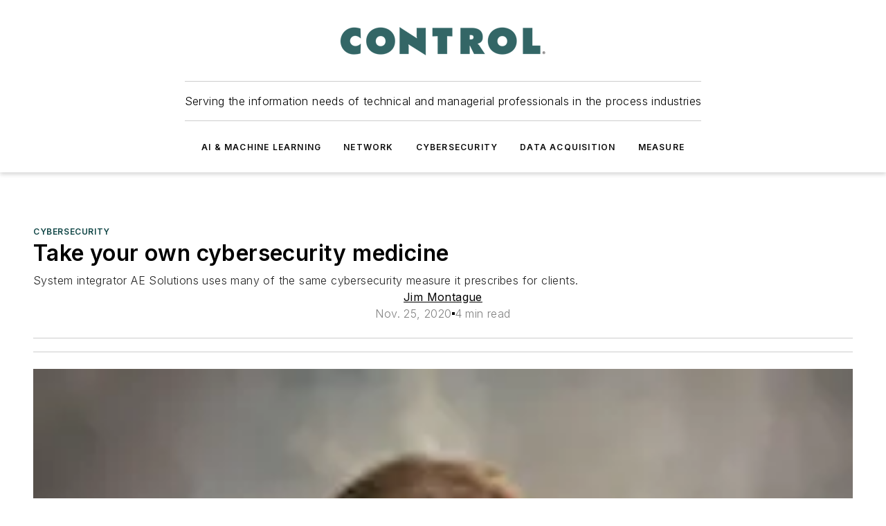

--- FILE ---
content_type: text/html;charset=utf-8
request_url: https://www.controlglobal.com/protect/cybersecurity/article/11294105/take-your-own-cybersecurity-medicine
body_size: 66892
content:
<!DOCTYPE html><html  lang="en"><head><meta charset="utf-8"><meta name="viewport" content="width=device-width, initial-scale=1, shrink-to-fit=no"><script type="text/javascript" src="/ruxitagentjs_ICA7NVfqrux_10327251022105625.js" data-dtconfig="rid=RID_938578736|rpid=132972210|domain=controlglobal.com|reportUrl=/rb_bf25051xng|app=ea7c4b59f27d43eb|cuc=ll64881i|owasp=1|mel=100000|expw=1|featureHash=ICA7NVfqrux|dpvc=1|lastModification=1765214479370|tp=500,50,0|rdnt=1|uxrgce=1|srbbv=2|agentUri=/ruxitagentjs_ICA7NVfqrux_10327251022105625.js"></script><script type="importmap">{"imports":{"#entry":"/_nuxt/CxR92tmI.js"}}</script><title>Take your own cybersecurity medicine | Control Global</title><link href="https://fonts.gstatic.com" rel="preconnect"><link href="https://cdn.cookielaw.org" rel="preconnect"><link href="https://scorpia.graphql.aspire-ebm.com" rel="preconnect"><style type="text/css">
            :root {
              --spacing-unit: 6px;
--spacing: 48px;
--color-line: #CDCDCD;
--color-primary-main: #104646;
--color-primary-container: #165f5f;
--color-on-primary-container: #092727;
--color-secondary-main: #0B1414;
--color-secondary-container: #f5f5f5;
--color-on-secondary-container: #030505;
--color-black: #0d0d0d;
--color-white: #ffffff;
--color-grey: #b2c3ce;
--color-light-grey: #e0e0e0;
--primary-font-family: Inter;
--site-max-width: 1300px;
            }
          </style><style>@media (max-width:760px){.mobile-hidden{display:none!important}}.admin-layout a{color:#3867a6}.admin-layout .vs__dropdown-toggle{background:#fff;border:1px solid #9da4b0}.ebm-layout{overflow-anchor:none;width:100%}</style><style>@media (max-width:760px){.mobile-hidden[data-v-45fa8452]{display:none!important}}.admin-layout a[data-v-45fa8452]{color:#3867a6}.admin-layout .vs__dropdown-toggle[data-v-45fa8452]{background:#fff;border:1px solid #9da4b0}.ebm-page[data-v-45fa8452]{display:flex;flex-direction:column;font-family:Arial}.ebm-page .hasToolbar[data-v-45fa8452]{max-width:calc(100% - 49px)}.ebm-page__layout[data-v-45fa8452]{z-index:2}.ebm-page__layout[data-v-45fa8452],.ebm-page__page[data-v-45fa8452]{flex:1;pointer-events:none;position:relative}.ebm-page__page[data-v-45fa8452]{display:flex;flex-direction:column;z-index:1}.ebm-page__main[data-v-45fa8452]{flex:1;margin:auto;width:100%}.ebm-page__content[data-v-45fa8452]{padding:0;pointer-events:all}@media (min-width:600px){.ebm-page__content[data-v-45fa8452]{padding:"0 10px"}}.ebm-page__reskin-background[data-v-45fa8452]{background-position:top;background-repeat:no-repeat;background-size:cover;height:100%;left:0;overflow:hidden;position:fixed;top:0;width:100%;z-index:0}.ebm-page__reskin-ad[data-v-45fa8452]{padding:1.5rem 0;position:relative;text-align:center;z-index:1}.ebm-page__siteskin-ad[data-v-45fa8452]{margin-top:24px;pointer-events:all;position:fixed;transition:all 125ms;z-index:100}.ebm-page__siteskin-ad__left[data-v-45fa8452]{right:50%}@media (max-width:1636px){.ebm-page__siteskin-ad__left[data-v-45fa8452]{display:none}}.ebm-page__siteskin-ad__right[data-v-45fa8452]{left:50%}@media (max-width:1636px){.ebm-page__siteskin-ad__right[data-v-45fa8452]{display:none}}.ebm-page .ebm-page__primary[data-v-45fa8452]{margin-top:0}.ebm-page .page-content-wrapper[data-v-45fa8452]{margin:auto;width:100%}.ebm-page .load-more[data-v-45fa8452]{padding:10px 0;pointer-events:all;text-align:center;width:100%}.ebm-page .load-more[data-v-45fa8452]>*{margin:auto;padding:0 5px}.ebm-page .load-more .label[data-v-45fa8452]{display:flex;flex-direction:row}.ebm-page .load-more .label[data-v-45fa8452]>*{margin:0 5px}.ebm-page .footer[data-v-45fa8452]{position:relative}.ebm-page .ebm-page__primary[data-v-45fa8452]{margin-top:calc(var(--spacing)/2)}.ebm-page .ebm-page__content[data-v-45fa8452]{display:flex;flex-direction:column;gap:var(--spacing);margin:0!important}.ebm-page .ebm-page__content[data-v-45fa8452]>*{position:relative}.ebm-page .ebm-page__content[data-v-45fa8452]>:after{background-color:var(--color-line);bottom:auto;bottom:calc(var(--spacing)*-.5*1);content:"";height:1px;left:0;position:absolute;right:0}.ebm-page .ebm-page__content[data-v-45fa8452]>:last-child:after{display:none}.ebm-page .page-content-wrapper[data-v-45fa8452]{display:flex;flex-direction:column;gap:var(--spacing);max-width:var(--site-max-width);padding:0 calc(var(--spacing)/2)}@media (min-width:800px){.ebm-page .page-content-wrapper[data-v-45fa8452]{padding:0 var(--spacing)}}.ebm-page .page-content-wrapper[data-v-45fa8452]>*{position:relative}.ebm-page .page-content-wrapper[data-v-45fa8452]>:after{background-color:var(--color-line);bottom:auto;bottom:calc(var(--spacing)*-.5*1);content:"";height:1px;left:0;position:absolute;right:0}.ebm-page .page-content-wrapper[data-v-45fa8452]>:last-child:after{display:none}.ebm-page .load-more[data-v-45fa8452]{padding:0}.ebm-page .secondary-pages .page-content-wrapper[data-v-45fa8452],.ebm-page.full-width .page-content-wrapper[data-v-45fa8452]{max-width:100%!important;padding:0!important}.ebm-page .secondary-pages .ebm-page__primary[data-v-45fa8452],.ebm-page.full-width .ebm-page__primary[data-v-45fa8452]{margin-top:0!important}@media print{.ebm-page__page[data-v-45fa8452]{display:block}}</style><style>@media (max-width:760px){.mobile-hidden[data-v-06639cce]{display:none!important}}.admin-layout a[data-v-06639cce]{color:#3867a6}.admin-layout .vs__dropdown-toggle[data-v-06639cce]{background:#fff;border:1px solid #9da4b0}#header-leaderboard-ad[data-v-06639cce]{align-items:center;display:flex;justify-content:center;padding:1rem}</style><style>html{scroll-padding-top:calc(var(--header-height) + 16px)}</style><style>@media (max-width:760px){.mobile-hidden[data-v-b96d99b2]{display:none!important}}.admin-layout a[data-v-b96d99b2]{color:#3867a6}.admin-layout .vs__dropdown-toggle[data-v-b96d99b2]{background:#fff;border:1px solid #9da4b0}header[data-v-b96d99b2]{bottom:0;margin:auto;position:sticky;top:0;transition:top .5s cubic-bezier(.645,.045,.355,1);z-index:50}header .reskin-ad[data-v-b96d99b2]{padding:1.5rem 0;text-align:center}.navbar[data-v-b96d99b2]{background-color:#fff;box-shadow:0 3px 6px #00000029;left:0;opacity:1;padding-bottom:2rem;padding-top:2rem;right:0}.navbar .content[data-v-b96d99b2]{margin:auto;max-width:var(--site-max-width);padding:0 calc(var(--spacing)/2)}@media (min-width:800px){.navbar .content[data-v-b96d99b2]{padding:0 var(--spacing)}}.top-navbar[data-v-b96d99b2]{align-items:center;display:flex;justify-content:space-between}@media (max-width:900px){.logo[data-v-b96d99b2]{flex-grow:1}.logo img[data-v-b96d99b2]{max-width:180px}}@media (max-width:450px){.logo img[data-v-b96d99b2]{max-width:140px}}@media (max-width:370px){.logo img[data-v-b96d99b2]{max-width:120px}}@media (max-width:350px){.logo img[data-v-b96d99b2]{max-width:100px}}.bottom-navbar[data-v-b96d99b2]{max-height:100px;overflow:visible;transition:all .15s cubic-bezier(.86,0,.07,1)}.bottom-navbar.hidden[data-v-b96d99b2]{max-height:0;overflow:hidden;transform:scale(0)}.actions[data-v-b96d99b2]{align-items:center;-moz-column-gap:.5rem;column-gap:.5rem;display:flex;flex-basis:0;flex-grow:1}@media (max-width:900px){.actions[data-v-b96d99b2]{flex-basis:auto;flex-grow:0}}.actions.left[data-v-b96d99b2]{justify-content:left}.actions.right[data-v-b96d99b2]{-moz-column-gap:0;column-gap:0;justify-content:right}.actions .login-container[data-v-b96d99b2]{display:flex;gap:16px}@media (max-width:900px){.actions .login-container[data-v-b96d99b2]{gap:8px}}@media (max-width:450px){.actions .login-container[data-v-b96d99b2]{gap:4px}}@media (max-width:900px){.search-icon[data-v-b96d99b2]{display:none}}.cta[data-v-b96d99b2]{border-bottom:1px solid var(--color-line);border-top:1px solid var(--color-line);margin:1.5rem auto auto;width:-moz-fit-content;width:fit-content}@media (max-width:900px){.cta[data-v-b96d99b2]{display:none}}.sub-menu[data-v-b96d99b2]{align-items:center;display:flex;justify-content:center;list-style:none;margin-top:1.5rem;padding:0;white-space:nowrap}@media (max-width:1000px){.sub-menu[data-v-b96d99b2]{display:none}}.sub-menu-item[data-v-b96d99b2]{margin-left:1rem;margin-right:1rem}.menu-item[data-v-b96d99b2],.sub-menu-link[data-v-b96d99b2]{color:var(--color-black);font-size:.75rem;font-weight:600;letter-spacing:.1em;text-transform:uppercase}.popover-menu[data-v-b96d99b2]{align-items:flex-start;background-color:#fff;box-shadow:0 3px 6px #00000029;display:flex;flex-direction:column;justify-content:left;padding:1.5rem;text-align:left;width:200px}.popover-menu .menu-item[data-v-b96d99b2]{align-items:center;display:flex;margin-bottom:1rem}.popover-menu .menu-item .icon[data-v-b96d99b2]{margin-right:1rem}</style><style>@media (max-width:760px){.mobile-hidden{display:none!important}}.admin-layout a{color:#3867a6}.admin-layout .vs__dropdown-toggle{background:#fff;border:1px solid #9da4b0}.ebm-icon{cursor:pointer}.ebm-icon .tooltip-wrapper{display:block}.ebm-icon.disabled{cursor:not-allowed}.ebm-icon.arrowUp{margin-top:3px}.ebm-icon.arrowDown{margin-top:-5px;transform:rotate(180deg)}.ebm-icon.loading{animation-duration:2s;animation-iteration-count:infinite;animation-name:spin;animation-timing-function:linear}.ebm-icon.label{align-items:center;display:flex;flex-direction:column;font-size:.8em;justify-content:center;padding:0 5px}@keyframes spin{0%{transform:rotate(0)}to{transform:rotate(1turn)}}.ebm-icon .icon,.ebm-icon svg{display:block}</style><style>@media (max-width:760px){.mobile-hidden{display:none!important}}.admin-layout a{color:#3867a6}.admin-layout .vs__dropdown-toggle{background:#fff;border:1px solid #9da4b0}.ebm-mega-menu{background-color:var(--color-black);color:#fff;container-type:inline-size;display:none;height:100%;left:0;opacity:0;overflow:auto;position:fixed;text-align:center;top:0;transition-behavior:allow-discrete;transition-duration:.3s;transition-property:overlay display opacity;width:100%}.ebm-mega-menu.cms-user-logged-in{left:49px;width:calc(100% - 49px)}.ebm-mega-menu.open{display:block;opacity:1}@starting-style{.ebm-mega-menu.open{opacity:0}}@container (max-width: 750px){.ebm-mega-menu .mega-menu-header{display:flex}}.ebm-mega-menu .mega-menu-header .icon{margin-left:30px;margin-top:40px;width:24px}.ebm-mega-menu .mega-menu-header .logo{height:35px;max-width:100%}@container (min-width: 750px){.ebm-mega-menu .mega-menu-header .logo{height:50px;margin-bottom:30px}}@container (max-width: 750px){.ebm-mega-menu .mega-menu-header .logo{margin-top:20px}.ebm-mega-menu .mega-menu-header .logo img{height:auto;margin-left:5px;max-width:140px}}.ebm-mega-menu .mega-menu-container{margin:auto}@container (min-width: 750px){.ebm-mega-menu .mega-menu-container{max-width:850px;width:100%}}.ebm-mega-menu .mega-menu-container .search-field{padding-bottom:50px}@container (max-width: 900px){.ebm-mega-menu .mega-menu-container .search-field{margin-left:calc(var(--spacing)/2);margin-right:calc(var(--spacing)/2)}}.ebm-mega-menu .mega-menu-container .nav-links{display:grid;gap:calc(var(--spacing)/2);grid-template-columns:1fr;position:relative}.ebm-mega-menu .mega-menu-container .nav-links:after{background-color:var(--color-line);bottom:auto;bottom:calc(var(--spacing)*-.5*1);content:"";height:1px;left:0;position:absolute;right:0}.ebm-mega-menu .mega-menu-container .nav-links:last-child:after{display:none}@container (max-width: 900px){.ebm-mega-menu .mega-menu-container .nav-links{margin-left:calc(var(--spacing)/2);margin-right:calc(var(--spacing)/2)}}@container (min-width: 750px){.ebm-mega-menu .mega-menu-container .nav-links{gap:calc(var(--spacing)*2);grid-template-columns:1fr 1fr 1fr;padding-bottom:var(--spacing)}}.ebm-mega-menu .mega-menu-container .nav-links .section{display:flex;flex-direction:column;font-weight:400;list-style:none;text-align:center}@container (max-width: 750px){.ebm-mega-menu .mega-menu-container .nav-links .section{gap:5px;padding-top:30px;position:relative}.ebm-mega-menu .mega-menu-container .nav-links .section:after{background-color:var(--color-line);bottom:auto;bottom:calc(var(--spacing)*-.5*1);content:"";height:1px;left:0;position:absolute;right:0}.ebm-mega-menu .mega-menu-container .nav-links .section:last-child:after{display:none}.ebm-mega-menu .mega-menu-container .nav-links .section:first-child{padding-top:15px}}@container (min-width: 750px){.ebm-mega-menu .mega-menu-container .nav-links .section{border-bottom:none;font-size:1.25rem;gap:16px;position:relative;text-align:left}.ebm-mega-menu .mega-menu-container .nav-links .section:after{background-color:var(--color-line);bottom:0;content:"";height:100%;left:auto;position:absolute;right:calc(var(--spacing)*-.5*2);top:0;width:1px}.ebm-mega-menu .mega-menu-container .nav-links .section:last-child:after{display:none}}.ebm-mega-menu .mega-menu-container .nav-links .section a{color:#fff}.ebm-mega-menu .mega-menu-container .nav-links .section .title{font-size:.75rem;font-weight:400;text-transform:uppercase}.ebm-mega-menu .mega-menu-container .affiliate-links{display:flex;justify-content:center;margin-top:var(--spacing);padding:calc(var(--spacing)*.5);position:relative}.ebm-mega-menu .mega-menu-container .affiliate-links:after{background-color:var(--color-line);bottom:auto;bottom:calc(var(--spacing)*-.5*1);content:"";height:1px;left:0;position:absolute;right:0}.ebm-mega-menu .mega-menu-container .affiliate-links:last-child:after{display:none}.ebm-mega-menu .mega-menu-container .affiliate-links .ebm-affiliated-brands-direction{flex-direction:column;gap:calc(var(--spacing)*.5)}.ebm-mega-menu .mega-menu-container .social-links{align-items:center;display:flex;flex-direction:column;font-size:.75rem;justify-content:center;margin-top:var(--spacing);padding:calc(var(--spacing)*.5);text-transform:uppercase}.ebm-mega-menu .mega-menu-container .social-links .socials{gap:16px;margin:16px 16px 24px}</style><style>@media (max-width:760px){.mobile-hidden{display:none!important}}.admin-layout a{color:#3867a6}.admin-layout .vs__dropdown-toggle{background:#fff;border:1px solid #9da4b0}.ebm-search-field{container-type:inline-size;position:relative}.ebm-search-field .input{padding:10px 0;position:relative;width:100%}.ebm-search-field .input .icon{bottom:0;height:24px;margin:auto;position:absolute;right:.5rem;top:0}.ebm-search-field .input .clear-icon{bottom:0;height:24px;margin:auto;position:absolute;right:2.5rem;top:0}.ebm-search-field .input input{background-color:var(--c4e26338);border:1px solid var(--7798abdd);border-radius:5px;color:var(--0c12ecfc);font-size:1em;padding:1rem 8px 1rem 20px;width:100%}.ebm-search-field .sponsor-container{align-items:center;display:flex;font-size:.5rem;gap:5px;height:24px;margin:auto;position:absolute;right:10%;top:20%}@container (max-width: 750px){.ebm-search-field .sponsor-container{justify-content:flex-end;padding:10px 15px 0 0;position:static}}.ebm-search-field input[type=search]::-webkit-search-cancel-button,.ebm-search-field input[type=search]::-webkit-search-decoration{-webkit-appearance:none;appearance:none}</style><style>@media (max-width:760px){.mobile-hidden[data-v-3823c912]{display:none!important}}.admin-layout a[data-v-3823c912]{color:#3867a6}.admin-layout .vs__dropdown-toggle[data-v-3823c912]{background:#fff;border:1px solid #9da4b0}.ebm-affiliated-brands[data-v-3823c912]{display:flex;flex-direction:row;font-size:.75rem}.ebm-affiliated-brands__label[data-v-3823c912]{display:block;padding:0 calc(var(--spacing)/2)}.ebm-affiliated-brands__links[data-v-3823c912]{display:flex;flex-direction:row;flex-wrap:wrap;justify-content:center}.ebm-affiliated-brands__links>div[data-v-3823c912]{padding:0 calc(var(--spacing)/4)}.ebm-affiliated-brands__links>div a[data-v-3823c912]{color:var(--link-color);font-weight:600}</style><style>@media (max-width:760px){.mobile-hidden[data-v-8e92f456]{display:none!important}}.admin-layout a[data-v-8e92f456]{color:#3867a6}.admin-layout .vs__dropdown-toggle[data-v-8e92f456]{background:#fff;border:1px solid #9da4b0}.ebm-socials[data-v-8e92f456]{display:flex;flex-wrap:wrap}.ebm-socials__icon[data-v-8e92f456]{cursor:pointer;margin-right:7px;text-decoration:none}.ebm-socials .text[data-v-8e92f456]{height:0;overflow:hidden;text-indent:-9999px}</style><style>@media (max-width:760px){.mobile-hidden{display:none!important}}.admin-layout a{color:#3867a6}.admin-layout .vs__dropdown-toggle{background:#fff;border:1px solid #9da4b0}.ebm-ad-target__outer{display:flex;height:auto;justify-content:center;max-width:100%;width:100%}.ebm-ad-target__inner{align-items:center;display:flex}.ebm-ad-target img{max-width:100%}.ebm-ad-target iframe{box-shadow:0 .125rem .25rem #00000013}</style><style>@media (max-width:760px){.mobile-hidden[data-v-4c12f864]{display:none!important}}.admin-layout a[data-v-4c12f864]{color:#3867a6}.admin-layout .vs__dropdown-toggle[data-v-4c12f864]{background:#fff;border:1px solid #9da4b0}#sticky-bottom-ad[data-v-4c12f864]{align-items:center;background:#000000bf;display:flex;justify-content:center;left:0;padding:8px;position:fixed;right:0;z-index:999}#sticky-bottom-ad .close-button[data-v-4c12f864]{background:none;border:0;color:#fff;cursor:pointer;font-weight:900;margin:8px;position:absolute;right:0;top:0}.slide-up-enter[data-v-4c12f864],.slide-up-leave-to[data-v-4c12f864]{opacity:0;transform:translateY(200px)}.slide-up-enter-active[data-v-4c12f864]{transition:all .25s ease-out}.slide-up-leave-active[data-v-4c12f864]{transition:all .25s ease-in}</style><style>@media (max-width:760px){.mobile-hidden[data-v-0622f0e1]{display:none!important}}.admin-layout a[data-v-0622f0e1]{color:#3867a6}.admin-layout .vs__dropdown-toggle[data-v-0622f0e1]{background:#fff;border:1px solid #9da4b0}.grid[data-v-0622f0e1]{container-type:inline-size;margin:auto}.grid .grid-row[data-v-0622f0e1]{position:relative}.grid .grid-row[data-v-0622f0e1]:after{background-color:var(--color-line);bottom:auto;bottom:calc(var(--spacing)*-.5*1);content:"";height:1px;left:0;position:absolute;right:0}.grid .grid-row.hide-bottom-border[data-v-0622f0e1]:after,.grid .grid-row[data-v-0622f0e1]:last-child:after{display:none}@container (width >= 750px){.grid .grid-row.mobile-only[data-v-0622f0e1]{display:none}}@container (width < 750px){.grid .grid-row.exclude-mobile[data-v-0622f0e1]{display:none}}</style><style>@media (max-width:760px){.mobile-hidden[data-v-840eddae]{display:none!important}}.admin-layout a[data-v-840eddae]{color:#3867a6}.admin-layout .vs__dropdown-toggle[data-v-840eddae]{background:#fff;border:1px solid #9da4b0}.web-row[data-v-840eddae]{container-type:inline-size}.web-row .row[data-v-840eddae]{--col-size:calc(50% - var(--spacing)*1/2);display:grid;padding-bottom:0ver;padding-top:0;width:100%}@media (min-width:750px){.web-row .row[data-v-840eddae]{padding-left:0;padding-right:0}}@media (min-width:500px){.web-row .row.restricted[data-v-840eddae]{margin:auto;max-width:66%}}.web-row .row .column-wrapper[data-v-840eddae]{display:flex;order:0;width:100%}.web-row .row.largest_first.layout1_2 .column-wrapper[data-v-840eddae]:nth-child(2),.web-row .row.largest_first.layout1_2_1 .column-wrapper[data-v-840eddae]:nth-child(2),.web-row .row.largest_first.layout1_3 .column-wrapper[data-v-840eddae]:nth-child(2){order:-1}@container (min-width: 750px){.web-row .row.layout1_1[data-v-840eddae]{display:grid;grid-template-columns:minmax(0,1fr) minmax(0,1fr)}.web-row .row.layout1_1 .column-wrapper[data-v-840eddae]{position:relative}.web-row .row.layout1_1 .column-wrapper[data-v-840eddae]:after{background-color:var(--color-line);bottom:0;content:"";height:100%;left:auto;position:absolute;right:calc(var(--spacing)*-.5*1);top:0;width:1px}.web-row .row.layout1_1 .column-wrapper[data-v-840eddae]:last-child:after{display:none}.web-row .row.layout1_2[data-v-840eddae]{display:grid;grid-template-columns:minmax(0,var(--col-size)) minmax(0,var(--col-size))}.web-row .row.layout1_2 .column-wrapper[data-v-840eddae]{position:relative}.web-row .row.layout1_2 .column-wrapper[data-v-840eddae]:after{background-color:var(--color-line);bottom:0;content:"";height:100%;left:auto;position:absolute;right:calc(var(--spacing)*-.5*1);top:0;width:1px}.web-row .row.layout1_2 .column-wrapper[data-v-840eddae]:last-child:after{display:none}.web-row .row.layout1_2 .column-wrapper[data-v-840eddae]:nth-child(2){order:0!important}}@container (min-width: 1050px){.web-row .row.layout1_2[data-v-840eddae]{--col-size:calc(33.33333% - var(--spacing)*2/3);grid-template-columns:var(--col-size) calc(var(--col-size)*2 + var(--spacing))}}@container (min-width: 750px){.web-row .row.layout2_1[data-v-840eddae]{display:grid;grid-template-columns:minmax(0,var(--col-size)) minmax(0,var(--col-size))}.web-row .row.layout2_1 .column-wrapper[data-v-840eddae]{position:relative}.web-row .row.layout2_1 .column-wrapper[data-v-840eddae]:after{background-color:var(--color-line);bottom:0;content:"";height:100%;left:auto;position:absolute;right:calc(var(--spacing)*-.5*1);top:0;width:1px}.web-row .row.layout2_1 .column-wrapper[data-v-840eddae]:last-child:after{display:none}}@container (min-width: 1050px){.web-row .row.layout2_1[data-v-840eddae]{--col-size:calc(33.33333% - var(--spacing)*2/3);grid-template-columns:calc(var(--col-size)*2 + var(--spacing)) var(--col-size)}}@container (min-width: 1100px){.web-row .row.layout1_1_1[data-v-840eddae]{--col-size:calc(33.33333% - var(--spacing)*2/3);display:grid;grid-template-columns:minmax(0,var(--col-size)) minmax(0,var(--col-size)) minmax(0,var(--col-size))}.web-row .row.layout1_1_1 .column-wrapper[data-v-840eddae]{position:relative}.web-row .row.layout1_1_1 .column-wrapper[data-v-840eddae]:after{background-color:var(--color-line);bottom:0;content:"";height:100%;left:auto;position:absolute;right:calc(var(--spacing)*-.5*1);top:0;width:1px}.web-row .row.layout1_1_1 .column-wrapper[data-v-840eddae]:last-child:after{display:none}}</style><style>@media (max-width:760px){.mobile-hidden{display:none!important}}.admin-layout a{color:#3867a6}.admin-layout .vs__dropdown-toggle{background:#fff;border:1px solid #9da4b0}.web-grid-title{align-items:center;container-type:inline-size;font-family:var(--primary-font-family);margin-bottom:calc(var(--spacing)/2);max-width:100%;width:100%}.web-grid-title .title{display:flex;flex:1 0 auto;font-size:1.9rem;font-weight:600;gap:var(--spacing-unit);letter-spacing:-.01em;line-height:40px;max-width:100%;overflow:hidden;text-overflow:ellipsis}.web-grid-title .title .grid-title-image-icon{height:23px;margin-top:8px}.web-grid-title.has-link .title{max-width:calc(100% - 100px)}.web-grid-title .divider{background-color:var(--color-line);height:1px;width:100%}.web-grid-title .view-more{color:var(--color-primary-main);cursor:primary;flex:0 1 auto;font-size:.75rem;font-weight:600;letter-spacing:.05em;line-height:18px;text-transform:uppercase;white-space:nowrap}@container (max-width: 500px){.web-grid-title .view-more{display:none}}.web-grid-title.primary{display:flex;gap:5px}.web-grid-title.primary .topbar,.web-grid-title.secondary .divider,.web-grid-title.secondary .view-more{display:none}.web-grid-title.secondary .topbar{background-color:var(--color-primary-main);height:8px;margin-bottom:calc(var(--spacing)/3);width:80px}</style><style>@media (max-width:760px){.mobile-hidden[data-v-2e2a3563]{display:none!important}}.admin-layout a[data-v-2e2a3563]{color:#3867a6}.admin-layout .vs__dropdown-toggle[data-v-2e2a3563]{background:#fff;border:1px solid #9da4b0}.column[data-v-2e2a3563]{align-items:stretch;display:flex;flex-wrap:wrap;height:100%;position:relative}.column[data-v-2e2a3563],.column .standard-blocks[data-v-2e2a3563],.column .sticky-blocks[data-v-2e2a3563]{width:100%}.column.block-align-center[data-v-2e2a3563]{align-items:center;justify-content:center}.column.block-align-top[data-v-2e2a3563]{align-items:top;flex-direction:column}.column.block-align-sticky[data-v-2e2a3563]{align-items:start;display:block;justify-content:center}.column.block-align-equalize[data-v-2e2a3563]{align-items:stretch}.column .sticky-blocks.has-standard[data-v-2e2a3563]{margin-top:var(--spacing)}.column .block-wrapper[data-v-2e2a3563]{max-width:100%;position:relative}.column .block-wrapper[data-v-2e2a3563]:after{background-color:var(--color-line);bottom:auto;bottom:calc(var(--spacing)*-.5*1);content:"";height:1px;left:0;position:absolute;right:0}.column .block-wrapper.hide-bottom-border[data-v-2e2a3563]:after,.column .block-wrapper[data-v-2e2a3563]:last-child:after,.column .standard-blocks:not(.has-sticky) .block-wrapper[data-v-2e2a3563]:last-child:after,.column .sticky-blocks .block-wrapper[data-v-2e2a3563]:last-child:after{display:none}@media print{.column[data-v-2e2a3563]{height:auto}}</style><style>@media (max-width:760px){.mobile-hidden[data-v-a4efc542]{display:none!important}}.admin-layout a[data-v-a4efc542]{color:#3867a6}.admin-layout .vs__dropdown-toggle[data-v-a4efc542]{background:#fff;border:1px solid #9da4b0}.block[data-v-a4efc542]{display:flex;flex-direction:column;overflow:visible;width:100%}.block .block-title[data-v-a4efc542]{margin-bottom:calc(var(--spacing)/2)}.block .above-cta[data-v-a4efc542]{height:100%}.block .title[data-v-a4efc542]{font-size:1rem;line-height:1rem;text-transform:uppercase}.block .title a[data-v-a4efc542]{color:inherit;text-decoration:none}.block .title a[data-v-a4efc542]:hover{text-decoration:underline}.block .title template[data-v-a4efc542]{display:inline-block}.block .content[data-v-a4efc542]{display:flex;width:100%}.block .cta[data-v-a4efc542]{align-items:center;display:flex;flex-direction:column;font-size:1rem;gap:calc(var(--spacing)/2);justify-content:space-between}@container (width > 500px){.block .cta[data-v-a4efc542]{flex-direction:row}}</style><style>@media (max-width:760px){.mobile-hidden[data-v-3dec0756]{display:none!important}}.admin-layout a[data-v-3dec0756]{color:#3867a6}.admin-layout .vs__dropdown-toggle[data-v-3dec0756]{background:#fff;border:1px solid #9da4b0}.ebm-button-wrapper[data-v-3dec0756]{display:inline-block}.ebm-button-wrapper .ebm-button[data-v-3dec0756]{border:1px solid;border-radius:.1rem;cursor:pointer;display:block;font-weight:600;outline:none;text-transform:uppercase;width:100%}.ebm-button-wrapper .ebm-button .content[data-v-3dec0756]{align-items:center;display:flex;gap:var(--spacing-unit);justify-content:center}.ebm-button-wrapper .ebm-button .content.icon-right[data-v-3dec0756]{flex-direction:row-reverse}.ebm-button-wrapper .ebm-button[data-v-3dec0756]:focus,.ebm-button-wrapper .ebm-button[data-v-3dec0756]:hover{box-shadow:0 0 .1rem #3e5d8580;filter:contrast(125%)}.ebm-button-wrapper .ebm-button[data-v-3dec0756]:active{box-shadow:0 0 .3rem #1c417280}.ebm-button-wrapper .ebm-button[data-v-3dec0756]:active:after{height:200px;width:200px}.ebm-button-wrapper .ebm-button--small[data-v-3dec0756]{font-size:.75rem;padding:.2rem .4rem}.ebm-button-wrapper .ebm-button--medium[data-v-3dec0756]{font-size:.75rem;padding:.3rem .6rem}.ebm-button-wrapper .ebm-button--large[data-v-3dec0756]{font-size:.75rem;line-height:1.25rem;padding:.5rem 1rem}@media (max-width:450px){.ebm-button-wrapper .ebm-button--large[data-v-3dec0756]{padding:.5rem}}.ebm-button-wrapper .ebm-button--fullWidth[data-v-3dec0756]{font-size:1.15rem;margin:0 auto;padding:.5rem 1rem;width:100%}.ebm-button-wrapper.primary .ebm-button[data-v-3dec0756],.ebm-button-wrapper.solid .ebm-button[data-v-3dec0756]{background-color:var(--button-accent-color);border-color:var(--button-accent-color);color:var(--button-text-color)}.ebm-button-wrapper.primary .ebm-button[data-v-3dec0756]:hover,.ebm-button-wrapper.solid .ebm-button[data-v-3dec0756]:hover{text-decoration:underline}.ebm-button-wrapper.hollow .ebm-button[data-v-3dec0756]{background-color:transparent;background-color:#fff;border:1px solid var(--button-accent-color);color:var(--button-accent-color)}.ebm-button-wrapper.hollow .ebm-button[data-v-3dec0756]:hover{text-decoration:underline}.ebm-button-wrapper.borderless .ebm-button[data-v-3dec0756]{background-color:transparent;border-color:transparent;color:var(--button-accent-color)}.ebm-button-wrapper.borderless .ebm-button[data-v-3dec0756]:hover{background-color:var(--button-accent-color);color:#fff;text-decoration:underline}.ebm-button-wrapper .ebm-button[data-v-3dec0756]{transition:all .15s ease-in-out}</style><style>@media (max-width:760px){.mobile-hidden{display:none!important}}.admin-layout a{color:#3867a6}.admin-layout .vs__dropdown-toggle{background:#fff;border:1px solid #9da4b0}.web-footer-new{display:flex;font-size:1rem;font-weight:400;justify-content:center;padding-bottom:calc(var(--spacing)/2);pointer-events:all;width:100%}.web-footer-new a{color:var(--link-color)}.web-footer-new .container{display:flex;justify-content:center;width:100%}.web-footer-new .container .container-wrapper{display:flex;flex-direction:column;gap:var(--spacing);width:100%}@media (min-width:800px){.web-footer-new .container{flex-direction:row}}.web-footer-new .container .row{position:relative;width:100%}.web-footer-new .container .row:after{background-color:var(--color-line);bottom:auto;bottom:calc(var(--spacing)*-.5*1);content:"";height:1px;left:0;position:absolute;right:0}.web-footer-new .container .row:last-child:after{display:none}.web-footer-new .container .row.full-width{justify-items:center}.web-footer-new .container .column-wrapper{display:grid;gap:var(--spacing);grid-template-columns:1fr}.web-footer-new .container .column-wrapper.full-width{max-width:var(--site-max-width)!important;padding:0 calc(var(--spacing)*1.5);width:100%}.web-footer-new .container .column-wrapper .col{align-items:center;display:flex;flex-direction:column;gap:calc(var(--spacing)/4);justify-content:center;margin:0 auto;max-width:80%;position:relative;text-align:center}.web-footer-new .container .column-wrapper .col:after{background-color:var(--color-line);bottom:auto;bottom:calc(var(--spacing)*-.5*1);content:"";height:1px;left:0;position:absolute;right:0}.web-footer-new .container .column-wrapper .col:last-child:after{display:none}.web-footer-new .container .column-wrapper .col.valign-middle{align-self:center}@media (min-width:800px){.web-footer-new .container .column-wrapper{align-items:start;gap:var(--spacing)}.web-footer-new .container .column-wrapper.cols1_1_1{grid-template-columns:1fr 1fr 1fr}.web-footer-new .container .column-wrapper.cols1_1{grid-template-columns:1fr 1fr}.web-footer-new .container .column-wrapper .col{align-items:start;max-width:100%;position:relative;text-align:left}.web-footer-new .container .column-wrapper .col:after{background-color:var(--color-line);bottom:0;content:"";height:100%;left:auto;position:absolute;right:calc(var(--spacing)*-.5*1);top:0;width:1px}.web-footer-new .container .column-wrapper .col:last-child:after{display:none}}.web-footer-new .corporatelogo{align-self:center;filter:brightness(0);height:auto;margin-right:var(--spacing-unit);width:100px}.web-footer-new .menu-copyright{align-items:center;display:flex;flex-direction:column;gap:calc(var(--spacing)/2)}.web-footer-new .menu-copyright.full-width{max-width:var(--site-max-width);padding:0 calc(var(--spacing)*1.5);width:100%}.web-footer-new .menu-copyright .links{display:flex;font-size:.75rem;gap:calc(var(--spacing)/4);list-style:none;margin:0;padding:0}.web-footer-new .menu-copyright .copyright{display:flex;flex-direction:row;flex-wrap:wrap;font-size:.8em;justify-content:center}@media (min-width:800px){.web-footer-new .menu-copyright{flex-direction:row;justify-content:space-between}}.web-footer-new .blocktitle{color:#000;font-size:1.1rem;font-weight:600;width:100%}.web-footer-new .web-affiliated-brands-direction{flex-direction:column}@media (min-width:800px){.web-footer-new .web-affiliated-brands-direction{flex-direction:row}}</style><style>@media (max-width:760px){.mobile-hidden{display:none!important}}.admin-layout a{color:#3867a6}.admin-layout .vs__dropdown-toggle{background:#fff;border:1px solid #9da4b0}.ebm-web-subscribe-wrapper{display:flex;flex-direction:column;height:100%;overflow:auto}.ebm-web-subscribe-content{height:100%;overflow:auto;padding:calc(var(--spacing)*.5) var(--spacing)}@container (max-width: 750px){.ebm-web-subscribe-content{padding-bottom:100%}}.ebm-web-subscribe-content .web-subscribe-header .web-subscribe-title{align-items:center;display:flex;gap:var(--spacing);justify-content:space-between;line-height:normal}.ebm-web-subscribe-content .web-subscribe-header .web-subscribe-title .close-button{align-items:center;cursor:pointer;display:flex;font-size:.75rem;font-weight:600;text-transform:uppercase}.ebm-web-subscribe-content .web-subscribe-header .web-subscribe-subtext{padding-bottom:var(--spacing)}.ebm-web-subscribe-content .web-subscribe-header .newsletter-items{display:grid;gap:10px;grid-template-columns:1fr 1fr}@container (max-width: 750px){.ebm-web-subscribe-content .web-subscribe-header .newsletter-items{grid-template-columns:1fr}}.ebm-web-subscribe-content .web-subscribe-header .newsletter-items .newsletter-item{border:1px solid var(--color-line);display:flex;flex-direction:row;flex-direction:column;gap:1rem;padding:1rem}.ebm-web-subscribe-content .web-subscribe-header .newsletter-items .newsletter-item .newsletter-title{display:flex;font-size:1.25rem;font-weight:600;justify-content:space-between;letter-spacing:-.01em;line-height:25px}.ebm-web-subscribe-content .web-subscribe-header .newsletter-items .newsletter-item .newsletter-description{font-size:1rem;font-weight:400;letter-spacing:.0125em;line-height:24px}.web-subscribe-footer{background-color:#fff;box-shadow:0 4px 16px #00000040;width:100%}.web-subscribe-footer .subscribe-footer-wrapper{padding:var(--spacing)!important}.web-subscribe-footer .subscribe-footer-wrapper .user-info-container{align-items:center;display:flex;justify-content:space-between;padding-bottom:calc(var(--spacing)*.5)}.web-subscribe-footer .subscribe-footer-wrapper .user-info-container .nl-user-info{align-items:center;display:flex;gap:10px}.web-subscribe-footer .subscribe-footer-wrapper .subscribe-login-container .nl-selected{font-size:1.25rem;font-weight:600;margin-bottom:10px}.web-subscribe-footer .subscribe-footer-wrapper .subscribe-login-container .form-fields-setup{display:flex;gap:calc(var(--spacing)*.125);padding-top:calc(var(--spacing)*.5)}@container (max-width: 1050px){.web-subscribe-footer .subscribe-footer-wrapper .subscribe-login-container .form-fields-setup{display:block}}.web-subscribe-footer .subscribe-footer-wrapper .subscribe-login-container .form-fields-setup .web-form-fields{z-index:100}.web-subscribe-footer .subscribe-footer-wrapper .subscribe-login-container .form-fields-setup .web-form-fields .field-label{font-size:.75rem}.web-subscribe-footer .subscribe-footer-wrapper .subscribe-login-container .form-fields-setup .form{display:flex;gap:calc(var(--spacing)*.125)}@container (max-width: 750px){.web-subscribe-footer .subscribe-footer-wrapper .subscribe-login-container .form-fields-setup .form{flex-direction:column;padding-bottom:calc(var(--spacing)*.5)}}.web-subscribe-footer .subscribe-footer-wrapper .subscribe-login-container .form-fields-setup .form .vs__dropdown-menu{max-height:8rem}@container (max-width: 750px){.web-subscribe-footer .subscribe-footer-wrapper .subscribe-login-container .form-fields-setup .form .vs__dropdown-menu{max-height:4rem}}.web-subscribe-footer .subscribe-footer-wrapper .subscribe-login-container .form-fields-setup .subscribe-button{margin-top:calc(var(--spacing)*.5);width:20%}@container (max-width: 1050px){.web-subscribe-footer .subscribe-footer-wrapper .subscribe-login-container .form-fields-setup .subscribe-button{width:100%}}.web-subscribe-footer .subscribe-footer-wrapper .subscribe-login-container .form-fields-setup .subscribe-button .ebm-button{height:3rem}.web-subscribe-footer .subscribe-footer-wrapper .subscribe-login-container .compliance-field{font-size:.75rem;line-height:18px;z-index:-1}.web-subscribe-footer .subscribe-footer-wrapper a{color:#000;text-decoration:underline}.web-subscribe-footer .subscribe-footer-wrapper .subscribe-consent{font-size:.75rem;letter-spacing:.025em;line-height:18px;padding:5px 0}.web-subscribe-footer .subscribe-footer-wrapper .account-check{padding-top:calc(var(--spacing)*.25)}</style><style>@media (max-width:760px){.mobile-hidden{display:none!important}}.admin-layout a{color:#3867a6}.admin-layout .vs__dropdown-toggle{background:#fff;border:1px solid #9da4b0}.ebm-web-pane{container-type:inline-size;height:100%;pointer-events:all;position:fixed;right:0;top:0;width:100%;z-index:100}.ebm-web-pane.hidden{pointer-events:none}.ebm-web-pane.hidden .web-pane-mask{opacity:0}.ebm-web-pane.hidden .contents{max-width:0}.ebm-web-pane .web-pane-mask{background-color:#000;display:table;height:100%;opacity:.8;padding:16px;transition:all .3s ease;width:100%}.ebm-web-pane .contents{background-color:#fff;bottom:0;max-width:1072px;position:absolute;right:0;top:0;transition:all .3s ease;width:100%}.ebm-web-pane .contents.cms-user-logged-in{width:calc(100% - 49px)}.ebm-web-pane .contents .close-icon{cursor:pointer;display:flex;justify-content:flex-end;margin:10px}</style><style>@media (max-width:760px){.mobile-hidden{display:none!important}}.admin-layout a{color:#3867a6}.admin-layout .vs__dropdown-toggle{background:#fff;border:1px solid #9da4b0}.gam-slot-builder{min-width:300px;width:100%}.gam-slot-builder iframe{max-width:100%;overflow:hidden}</style><style>@media (max-width:760px){.mobile-hidden{display:none!important}}.admin-layout a{color:#3867a6}.admin-layout .vs__dropdown-toggle{background:#fff;border:1px solid #9da4b0}.web-content-title-new{display:flex;flex-direction:column;gap:calc(var(--spacing));width:100%}.web-content-title-new>*{position:relative}.web-content-title-new>:after{background-color:var(--color-line);bottom:auto;bottom:calc(var(--spacing)*-.5*1);content:"";height:1px;left:0;position:absolute;right:0}.web-content-title-new>:last-child:after{display:none}.web-content-title-new .above-line{container-type:inline-size;display:flex;flex-direction:column;gap:calc(var(--spacing)/2)}.web-content-title-new .above-line .section-wrapper{display:flex;gap:calc(var(--spacing)/4)}.web-content-title-new .above-line .section-wrapper.center{margin-left:auto;margin-right:auto}.web-content-title-new .above-line .sponsored-label{color:var(--color-primary-main);font-size:.75rem;font-weight:600;letter-spacing:.05rem;text-transform:uppercase}.web-content-title-new .above-line .section{font-size:.75rem;font-weight:600;letter-spacing:.05em;text-transform:uppercase}.web-content-title-new .above-line .event-info{display:flex;flex-direction:column;font-size:.9rem;gap:calc(var(--spacing)/2)}.web-content-title-new .above-line .event-info .column{display:flex;flex-direction:column;font-size:.9rem;gap:calc(var(--spacing)/4);width:100%}.web-content-title-new .above-line .event-info .column .content{display:flex;gap:calc(var(--spacing)/4)}.web-content-title-new .above-line .event-info .column label{flex:0 0 80px;font-weight:600}.web-content-title-new .above-line .event-info>*{position:relative}.web-content-title-new .above-line .event-info>:after{background-color:var(--color-line);bottom:0;content:"";height:100%;left:auto;position:absolute;right:calc(var(--spacing)*-.5*1);top:0;width:1px}.web-content-title-new .above-line .event-info>:last-child:after{display:none}@container (min-width: 600px){.web-content-title-new .above-line .event-info{align-items:center;flex-direction:row;gap:calc(var(--spacing))}.web-content-title-new .above-line .event-info>*{position:relative}.web-content-title-new .above-line .event-info>:after{background-color:var(--color-line);bottom:0;content:"";height:100%;left:auto;position:absolute;right:calc(var(--spacing)*-.5*1);top:0;width:1px}.web-content-title-new .above-line .event-info>:last-child:after{display:none}.web-content-title-new .above-line .event-info .event-location{display:block}}.web-content-title-new .above-line .title-text{font-size:2rem;line-height:1.2}@container (width > 500px){.web-content-title-new .above-line .title-text{font-size:2.75rem}}.web-content-title-new .above-line .author-row{align-items:center;display:flex;flex-direction:column;gap:calc(var(--spacing)/3);justify-content:center}.web-content-title-new .above-line .author-row .all-authors{display:flex;gap:calc(var(--spacing)/3)}.web-content-title-new .above-line .author-row .date-read-time{align-items:center;display:flex;gap:calc(var(--spacing)/3)}.web-content-title-new .above-line .author-row .dot{align-items:center;grid-area:dot}.web-content-title-new .above-line .author-row .dot:after{background-color:#000;content:"";display:block;height:4px;width:4px}.web-content-title-new .above-line .author-row .dot.first{display:none}.web-content-title-new .above-line .author-row .date{grid-area:date}.web-content-title-new .above-line .author-row .read-time{grid-area:read-time}.web-content-title-new .above-line .author-row .date,.web-content-title-new .above-line .author-row .duration,.web-content-title-new .above-line .author-row .read-time{color:#000;opacity:.5}@container (width > 500px){.web-content-title-new .above-line .author-row{flex-direction:row}.web-content-title-new .above-line .author-row .dot.first{display:block}}@container (width > 700px){.web-content-title-new .above-line .author-row{justify-content:flex-start}}.web-content-title-new .above-line .teaser-text{color:#222;font-size:16px;padding-top:8px}@container (width > 500px){.web-content-title-new .above-line .teaser-text{font-size:17px}}@container (width > 700px){.web-content-title-new .above-line .teaser-text{font-size:18px}}@container (width > 1000px){.web-content-title-new .above-line .teaser-text{font-size:19px}}.web-content-title-new .above-line .podcast-series{align-items:center;color:var(--color-primary-main);display:flex;font-size:.85rem;font-weight:500;gap:6px;text-transform:uppercase}.web-content-title-new .below-line{align-items:center;display:flex;justify-content:space-between;width:100%}.web-content-title-new .below-line .print-favorite{display:flex;gap:calc(var(--spacing)/3);justify-content:flex-end}.web-content-title-new .image-wrapper{flex:1 0 auto;width:100%}.web-content-title-new .comment-count{align-items:center;cursor:pointer;display:flex;padding-left:8px}.web-content-title-new .comment-count .viafoura{align-items:center;background-color:transparent!important;display:flex;font-size:16px;font-weight:inherit;padding-left:4px}.web-content-title-new .event-location p{margin:0}.web-content-title-new .highlights h2{margin-bottom:24px}.web-content-title-new .highlights .text{font-size:18px}.web-content-title-new .highlights .text li{margin-bottom:16px}.web-content-title-new .highlights .text li:last-child{margin-bottom:0}.web-content-title-new .author-contributor,.web-content-title-new .company-link{color:#000;display:flex;flex-wrap:wrap}.web-content-title-new .author-contributor a,.web-content-title-new .company-link a{color:inherit!important;font-size:1rem;text-decoration:underline}.web-content-title-new .author-contributor .author{display:flex}.web-content-title-new.center{text-align:center}.web-content-title-new.center .breadcrumb{display:flex;justify-content:center}.web-content-title-new.center .author-row{justify-content:center}</style><style>@media (max-width:760px){.mobile-hidden[data-v-e69042fe]{display:none!important}}.admin-layout a[data-v-e69042fe]{color:#3867a6}.admin-layout .vs__dropdown-toggle[data-v-e69042fe]{background:#fff;border:1px solid #9da4b0}.ebm-share-list[data-v-e69042fe]{display:flex;gap:calc(var(--spacing)/3);list-style:none;overflow:hidden;padding:0;transition:.3s;width:100%}.ebm-share-list li[data-v-e69042fe]{margin:0;padding:0}.ebm-share-item[data-v-e69042fe]{border-radius:4px;cursor:pointer;margin:2px}</style><style>@media (max-width:760px){.mobile-hidden{display:none!important}}.admin-layout a{color:#3867a6}.admin-layout .vs__dropdown-toggle{background:#fff;border:1px solid #9da4b0}.ebm-content-teaser-image .view-gallery-btn{margin-top:8px}.ebm-content-teaser-image__link{cursor:pointer}.ebm-content-teaser-image__small{cursor:zoom-in}.ebm-content-teaser-image__large{align-items:center;background-color:#000c;cursor:zoom-out;display:flex;height:100%;left:0;padding:0 50px;position:fixed;top:0;transition:.3s;width:100%;z-index:50001}.ebm-content-teaser-image__large .large-image-wrapper{display:grid;height:90%;max-height:90vh}.ebm-content-teaser-image__large .large-image-wrapper>div{background-color:#fff;margin:auto;max-height:calc(90vh - 45px);max-width:100%;position:relative;text-align:center}.ebm-content-teaser-image__large .large-image-wrapper>div img{border:5px solid #fff;border-bottom:none;margin:auto auto -5px;max-height:calc(90vh - 45px);max-width:100%}.ebm-content-teaser-image__large .large-image-wrapper>div .caption{background-color:#fff;border:5px solid #fff;font-size:.85em;max-width:100%;padding:5px;text-align:center;width:100%}.ebm-content-teaser-image__large .large-image-wrapper>div .credit{position:absolute;right:10px;top:10px}.ebm-content-teaser-image__large .arrow-icon{background-color:transparent;height:36px;width:36px}.ebm-content-teaser-image .thumbnails{align-items:center;display:flex;flex-wrap:wrap;gap:20px;justify-content:center;padding:10px}.ebm-content-teaser-image .thumbnails .thumbnail{border:1px solid transparent;cursor:pointer;max-width:200px;min-width:100px}.ebm-content-teaser-image .thumbnails .thumbnail:hover{border:1px solid #000}</style><style>@media (max-width:760px){.mobile-hidden{display:none!important}}.admin-layout a{color:#3867a6}.admin-layout .vs__dropdown-toggle{background:#fff;border:1px solid #9da4b0}.web-image{max-width:100%;width:100%}.web-image .ebm-image-wrapper{margin:0;max-width:100%;position:relative;width:100%}.web-image .ebm-image-wrapper .ebm-image{display:block;max-width:100%;width:100%}.web-image .ebm-image-wrapper .ebm-image:not(.native) img{width:100%}.web-image .ebm-image-wrapper .ebm-image img{display:block;height:auto;margin:auto;max-width:100%}.web-image .ebm-image.video-type:after{background-image:url([data-uri]);background-size:contain;content:"";filter:brightness(0) invert(1) drop-shadow(2px 2px 2px rgba(0,0,0,.5));height:50px;left:50%;opacity:.6;position:absolute;top:50%;transform:translate(-50%,-50%);width:50px}.web-image .ebm-icon-wrapper{background-color:#0000004d;border-radius:4px;z-index:3}.web-image .ebm-icon{color:inherit;margin:1px 2px}.web-image .ebm-image-caption{font-size:.85rem;line-height:1.5;margin:auto}.web-image .ebm-image-caption p:first-child{margin-top:0}.web-image .ebm-image-caption p:last-child{margin-bottom:0}</style><style>@media (max-width:760px){.mobile-hidden{display:none!important}}.admin-layout a{color:#3867a6}.admin-layout .vs__dropdown-toggle{background:#fff;border:1px solid #9da4b0}.body-block{flex:"1";max-width:100%;width:100%}.body-block .body-content{display:flex;flex-direction:column;gap:calc(var(--spacing)/2);width:100%}.body-block .gate{background:var(--color-secondary-container);border:1px solid var(--color-line);padding:calc(var(--spacing)/2)}.body-block .below-body{border-top:1px solid var(--color-line)}.body-block .below-body .contributors{display:flex;gap:4px;padding-top:calc(var(--spacing)/4)}.body-block .below-body .contributors .contributor{display:flex}.body-block .below-body .ai-attribution{font-size:14px;padding-top:calc(var(--spacing)/4)}.body-block .podcast-player{background-color:var(--color-secondary-container);border:1px solid var(--color-line);border-radius:4px;margin-left:auto!important;margin-right:auto!important;text-align:center;width:100%}.body-block .podcast-player iframe{border:0;width:100%}.body-block .podcast-player .buttons{display:flex;justify-content:center}</style><style>@media (max-width:760px){.mobile-hidden{display:none!important}}.admin-layout a{color:#3867a6}.admin-layout .vs__dropdown-toggle{background:#fff;border:1px solid #9da4b0}.web-body-blocks{--margin:calc(var(--spacing)/2);display:flex;flex-direction:column;gap:15px;max-width:100%;width:100%}.web-body-blocks a{text-decoration:underline}.web-body-blocks .block{container-type:inline-size;font-family:var(--secondary-font);max-width:100%;width:100%}.web-body-blocks .block a{color:var(--link-color)}.web-body-blocks .block .block-title{margin-bottom:calc(var(--spacing)/2)}.web-body-blocks .text{color:inherit;letter-spacing:inherit;margin:auto;max-width:100%}.web-body-blocks img{max-width:100%}.web-body-blocks .iframe{border:0;margin-left:auto!important;margin-right:auto!important;width:100%}.web-body-blocks .facebook .embed,.web-body-blocks .instagram .embed,.web-body-blocks .twitter .embed{max-width:500px}.web-body-blocks .bc-reco-wrapper{padding:calc(var(--spacing)/2)}.web-body-blocks .bc-reco-wrapper .bc-heading{border-bottom:1px solid var(--color-grey);margin-top:0;padding-bottom:calc(var(--spacing)/2);padding-top:0}.web-body-blocks .embed{margin:auto;width:100%}@container (width > 550px){.web-body-blocks .embed.above,.web-body-blocks .embed.below,.web-body-blocks .embed.center,.web-body-blocks .embed.left,.web-body-blocks .embed.right{max-width:calc(50% - var(--margin))}.web-body-blocks .embed.above.small,.web-body-blocks .embed.below.small,.web-body-blocks .embed.center.small,.web-body-blocks .embed.left.small,.web-body-blocks .embed.right.small{max-width:calc(33% - var(--margin))}.web-body-blocks .embed.above.large,.web-body-blocks .embed.below.large,.web-body-blocks .embed.center.large,.web-body-blocks .embed.left.large,.web-body-blocks .embed.right.large{max-width:calc(66% - var(--margin))}.web-body-blocks .embed.above{margin-bottom:var(--margin)}.web-body-blocks .embed.below{margin-top:var(--margin)}.web-body-blocks .embed.left{float:left;margin-right:var(--margin)}.web-body-blocks .embed.right{float:right;margin-left:var(--margin)}}.web-body-blocks .embed.center{clear:both}.web-body-blocks .embed.native{max-width:auto;width:auto}.web-body-blocks .embed.fullWidth{max-width:100%;width:100%}.web-body-blocks .video{margin-top:15px}</style><style>@media (max-width:760px){.mobile-hidden{display:none!important}}.admin-layout a{color:#3867a6}.admin-layout .vs__dropdown-toggle{background:#fff;border:1px solid #9da4b0}.web-html{letter-spacing:inherit;margin:auto;max-width:100%}.web-html .html p:first-child{margin-top:0}.web-html h1,.web-html h2,.web-html h3,.web-html h4,.web-html h5,.web-html h6{margin:revert}.web-html .embedded-image{max-width:40%;width:100%}.web-html .embedded-image img{width:100%}.web-html .left{margin:0 auto 0 0}.web-html .left-wrap{clear:both;float:left;margin:0 1rem 1rem 0}.web-html .right{margin:0 0 0 auto}.web-html .right-wrap{clear:both;float:right;margin:0 0 1rem 1rem}.web-html pre{background-color:#f5f5f5d9;font-family:Courier New,Courier,monospace;padding:4px 8px}.web-html .preview-overlay{background:linear-gradient(180deg,#fff0,#fff);height:125px;margin-bottom:-25px;margin-top:-125px;position:relative;width:100%}.web-html blockquote{background-color:#f8f9fa;border-left:8px solid #dee2e6;line-height:1.5;overflow:hidden;padding:1.5rem}.web-html .pullquote{color:#7c7b7b;float:right;font-size:1.3em;margin:6px 0 6px 12px;max-width:50%;padding:12px 0 12px 12px;position:relative;width:50%}.web-html p:last-of-type{margin-bottom:0}.web-html a{cursor:pointer}</style><style>@media (max-width:760px){.mobile-hidden{display:none!important}}.admin-layout a{color:#3867a6}.admin-layout .vs__dropdown-toggle{background:#fff;border:1px solid #9da4b0}.ebm-ad__embed{clear:both}.ebm-ad__embed>div{border-bottom:1px solid #e0e0e0!important;border-top:1px solid #e0e0e0!important;display:block!important;height:inherit!important;padding:5px 0;text-align:center;width:inherit!important;z-index:1}.ebm-ad__embed>div:before{color:#aaa;content:"ADVERTISEMENT";display:block;font:400 10px/10px Arial,Helvetica,sans-serif}.ebm-ad__embed img{max-width:100%}.ebm-ad__embed iframe{box-shadow:0 .125rem .25rem #00000013;margin:3px 0 10px}</style><style>@media (max-width:760px){.mobile-hidden{display:none!important}}.admin-layout a{color:#3867a6}.admin-layout .vs__dropdown-toggle{background:#fff;border:1px solid #9da4b0}.ebm-web-content-body-sidebars{background-color:var(--color-secondary-container)}.ebm-web-content-body-sidebars .sidebar{border:1px solid var(--color-line);line-height:1.5;padding:20px}.ebm-web-content-body-sidebars .sidebar p:first-child{margin-top:0}.ebm-web-content-body-sidebars .sidebar p:last-child{margin-bottom:0}.ebm-web-content-body-sidebars .sidebar .above{padding-bottom:10px}.ebm-web-content-body-sidebars .sidebar .below{padding-top:10px}</style><style>@media (max-width:760px){.mobile-hidden[data-v-930241e2]{display:none!important}}.admin-layout a[data-v-930241e2]{color:#3867a6}.admin-layout .vs__dropdown-toggle[data-v-930241e2]{background:#fff;border:1px solid #9da4b0}.about-author-new[data-v-930241e2]{width:100%}.about-author-new .heading[data-v-930241e2]{font-size:1.25rem;padding-bottom:calc(var(--spacing)/2)}.about-author-new .authors[data-v-930241e2]{background-color:var(--color-secondary-container)}</style><style>@media (max-width:760px){.mobile-hidden{display:none!important}}.admin-layout a{color:#3867a6}.admin-layout .vs__dropdown-toggle{background:#fff;border:1px solid #9da4b0}.web-profiles{background-color:var(--background-color);container-type:inline-size;display:flex;flex-direction:column;gap:var(--spacing);padding:calc(var(--spacing)/2)}.web-profiles .profile-item{display:flex;gap:calc(var(--spacing)/2);position:relative}.web-profiles .profile-item:after{background-color:var(--color-line);bottom:auto;bottom:calc(var(--spacing)*-.5*1);content:"";height:1px;left:0;position:absolute;right:0}.web-profiles .profile-item:last-child:after{display:none}@container (max-width: 400px){.web-profiles .profile-item{flex-wrap:wrap}}.web-profiles .profile-item .left{display:flex;flex-direction:column;gap:calc(var(--spacing)/2)}.web-profiles .profile-item .profile-image{border-radius:60px;flex:0 0 120px;justify-content:center;overflow:hidden;width:120px}.web-profiles .profile-item .profile-content :deep(p:first-child){margin-top:0;padding-top:0}.web-profiles .profile-item .profile-content :deep(p:last-child){margin-bottom:0;padding-bottom:0}.web-profiles .profile-item .profile-content .profile-name{font-size:1.25rem;font-weight:600}.web-profiles .profile-item .profile-content .profile-title{font-size:.75rem;padding-top:calc(var(--spacing-unit)/2);text-transform:uppercase}.web-profiles .profile-item .profile-content .profile-subtitle{font-size:.75rem;padding-top:calc(var(--spacing-unit)/2)}.web-profiles .profile-item .profile-content .profile-email{padding:5px 0}.web-profiles .profile-item .profile-content .profile-bio{padding-top:calc(var(--spacing)/3)}.web-profiles .profile-item .profile-content .profile-bio .text{max-height:75px;max-width:100%;overflow:hidden;text-overflow:ellipsis;transition:1s}@supports (-webkit-line-clamp:2){.web-profiles .profile-item .profile-content .profile-bio .text{display:-webkit-box;white-space:normal;-webkit-line-clamp:2;-webkit-box-orient:vertical}}.web-profiles .profile-item .profile-content .profile-bio.expanded .text{display:inherit;max-height:1000px}@supports (-webkit-line-clamp:2){.web-profiles .profile-item .profile-content .profile-bio.expanded .text{-webkit-line-clamp:none}}.web-profiles .profile-item .profile-content .profile-bio .show-more{color:var(--color-primary-main);cursor:pointer;padding-top:calc(var(--spacing)/3);text-decoration:underline}.web-profiles .profile-item:last-child{margin-bottom:0}</style><style>@media (max-width:760px){.mobile-hidden{display:none!important}}.admin-layout a{color:#3867a6}.admin-layout .vs__dropdown-toggle{background:#fff;border:1px solid #9da4b0}.ebm-web-subscribe{width:100%}.ebm-web-subscribe .web-subscribe-content{align-items:center;display:flex;justify-content:space-between}@container (max-width: 750px){.ebm-web-subscribe .web-subscribe-content{flex-direction:column;text-align:center}}.ebm-web-subscribe .web-subscribe-content .web-subscribe-header{font-size:2rem;font-weight:600;line-height:40px;padding:calc(var(--spacing)*.25);width:80%}@container (max-width: 750px){.ebm-web-subscribe .web-subscribe-content .web-subscribe-header{font-size:1.5rem;padding-top:0}}.ebm-web-subscribe .web-subscribe-content .web-subscribe-header .web-subscribe-subtext{display:flex;font-size:1rem;font-weight:400;padding-top:calc(var(--spacing)*.25)}</style><style>@media (max-width:760px){.mobile-hidden{display:none!important}}.admin-layout a{color:#3867a6}.admin-layout .vs__dropdown-toggle{background:#fff;border:1px solid #9da4b0}.blueconic-recommendations{width:100%}</style><style>@media (max-width:760px){.mobile-hidden{display:none!important}}.admin-layout a{color:#3867a6}.admin-layout .vs__dropdown-toggle{background:#fff;border:1px solid #9da4b0}.blueconic-recommendations{container-type:inline-size}.blueconic-recommendations .featured{border:1px solid var(--color-line);width:100%}.blueconic-recommendations .featured .left,.blueconic-recommendations .featured .right{flex:1 0 50%;padding:calc(var(--spacing)/2)}.blueconic-recommendations .featured .left *,.blueconic-recommendations .featured .right *{color:var(--color-black)}.blueconic-recommendations .featured .left .link:hover,.blueconic-recommendations .featured .right .link:hover{text-decoration:none}.blueconic-recommendations .featured .left{align-items:center;background-color:var(--color-primary-container);display:flex}.blueconic-recommendations .featured .left h2{font-size:1.25rem;font-weight:600}.blueconic-recommendations .featured .right{background-color:var(--color-secondary-container);display:flex;flex-direction:column;gap:calc(var(--spacing)/4)}.blueconic-recommendations .featured .right h2{font-size:1rem}.blueconic-recommendations .featured .right .link{display:flex;font-weight:400;gap:8px}@container (width > 600px){.blueconic-recommendations .featured .left h2{font-size:2rem;line-height:40px}}@container (width > 1000px){.blueconic-recommendations .featured{display:flex}}</style><style>@media (max-width:760px){.mobile-hidden{display:none!important}}.admin-layout a{color:#3867a6}.admin-layout .vs__dropdown-toggle{background:#fff;border:1px solid #9da4b0}.content-list{container-type:inline-size;width:100%}.content-list,.content-list .item-row{align-items:start;display:grid;gap:var(--spacing);grid-template-columns:minmax(0,1fr)}.content-list .item-row{position:relative}.content-list .item-row:after{background-color:var(--color-line);bottom:auto;bottom:calc(var(--spacing)*-.5*1);content:"";height:1px;left:0;position:absolute;right:0}.content-list .item-row:last-child:after{display:none}.content-list .item-row .item{height:100%;position:relative}.content-list .item-row .item:after{background-color:var(--color-line);bottom:auto;bottom:calc(var(--spacing)*-.5*1);content:"";height:1px;left:0;position:absolute;right:0}.content-list .item-row .item:last-child:after{display:none}@container (min-width: 600px){.content-list.multi-col.columns-2 .item-row{grid-template-columns:minmax(0,1fr) minmax(0,1fr)}.content-list.multi-col.columns-2 .item-row .item{position:relative}.content-list.multi-col.columns-2 .item-row .item:after{background-color:var(--color-line);bottom:0;content:"";height:100%;left:auto;position:absolute;right:calc(var(--spacing)*-.5*1);top:0;width:1px}.content-list.multi-col.columns-2 .item-row .item:last-child:after{display:none}}@container (min-width: 750px){.content-list.multi-col.columns-3 .item-row{grid-template-columns:minmax(0,1fr) minmax(0,1fr) minmax(0,1fr)}.content-list.multi-col.columns-3 .item-row .item{position:relative}.content-list.multi-col.columns-3 .item-row .item:after{background-color:var(--color-line);bottom:0;content:"";height:100%;left:auto;position:absolute;right:calc(var(--spacing)*-.5*1);top:0;width:1px}.content-list.multi-col.columns-3 .item-row .item:last-child:after{display:none}}@container (min-width: 900px){.content-list.multi-col.columns-4 .item-row{grid-template-columns:minmax(0,1fr) minmax(0,1fr) minmax(0,1fr) minmax(0,1fr)}.content-list.multi-col.columns-4 .item-row .item{position:relative}.content-list.multi-col.columns-4 .item-row .item:after{background-color:var(--color-line);bottom:0;content:"";height:100%;left:auto;position:absolute;right:calc(var(--spacing)*-.5*1);top:0;width:1px}.content-list.multi-col.columns-4 .item-row .item:last-child:after{display:none}}</style><style>@media (max-width:760px){.mobile-hidden{display:none!important}}.admin-layout a{color:#3867a6}.admin-layout .vs__dropdown-toggle{background:#fff;border:1px solid #9da4b0}.content-item-new{container-type:inline-size;overflow-x:hidden;position:relative;width:100%}.content-item-new .mask{background-color:#00000080;height:100%;left:0;opacity:0;pointer-events:none;position:absolute;top:0;transition:.3s;width:100%;z-index:1}.content-item-new .mask .controls{display:flex;gap:2px;justify-content:flex-end;padding:3px;position:absolute;width:100%}.content-item-new .mask:last-child:after{display:none}.content-item-new.center{text-align:center}.content-item-new.center .section-and-label{justify-content:center}.content-item-new:hover .mask{opacity:1;pointer-events:auto}.content-item-new .image-wrapper{flex:1 0 auto;margin-bottom:calc(var(--spacing)/3);max-width:100%;position:relative}.content-item-new .section-and-label{color:var(--color-primary-main);display:flex;gap:var(--spacing-unit)}.content-item-new .section-and-label .labels,.content-item-new .section-and-label .section-name{color:inherit;display:block;font-family:var(--primary-font-family);font-size:.75rem;font-weight:600;letter-spacing:.05em;line-height:18px;text-decoration:none;text-transform:uppercase}.content-item-new .section-and-label .labels{color:var(--color-grey)}.content-item-new .section-and-label .lock{cursor:unset}.content-item-new.image-left .image-wrapper{margin-right:calc(var(--spacing)/3)}.content-item-new.image-right .image-wrapper{margin-left:calc(var(--spacing)/3)}.content-item-new .text-box{display:flex;flex:1 1 100%;flex-direction:column;gap:calc(var(--spacing)/6)}.content-item-new .text-box .teaser-text{font-family:var(--primary-font-family);font-size:1rem;line-height:24px}@container (min-width: 750px){.content-item-new .text-box{gap:calc(var(--spacing)/3)}}.content-item-new .date-wrapper{display:flex;width:100%}.content-item-new .date{display:flex;flex:1;font-size:.75rem;font-weight:400;gap:10px;letter-spacing:.05em;line-height:150%;opacity:.5}.content-item-new .date.company-link{font-weight:600;opacity:1}.content-item-new .date.right{justify-content:flex-end}.content-item-new .date.upcoming{color:#fff;font-size:.75rem;opacity:1;padding:4px 8px;text-transform:uppercase;white-space:nowrap}.content-item-new .podcast-series{align-items:center;color:var(--color-primary-main);display:flex;font-size:.75rem;font-weight:500;gap:6px;text-transform:uppercase}.content-item-new .byline-group p{margin:0}.content-item-new .title-wrapper{color:inherit!important;text-decoration:none}.content-item-new .title-wrapper:hover{text-decoration:underline}.content-item-new .title-wrapper .title-icon-wrapper{display:flex;gap:8px}.content-item-new .title-wrapper .title-text-wrapper{container-type:inline-size;display:-webkit-box;flex:1;margin:auto;overflow:hidden;text-overflow:ellipsis;-webkit-box-orient:vertical;line-height:normal}.content-item-new .title-wrapper .title-text-wrapper.clamp-headline{-webkit-line-clamp:3}.content-item-new .title-wrapper .title-text-wrapper .lock{float:left;margin:-1px 3px -5px 0}.content-item-new.scale-small .title-wrapper .title-icon-wrapper .icon{height:18px;margin:2px 0}.content-item-new.scale-small .title-wrapper .title-text-wrapper .title-text{font-size:1.25rem}.content-item-new.scale-small.image-left .image-wrapper,.content-item-new.scale-small.image-right .image-wrapper{width:175px}.content-item-new.scale-large .title-wrapper .title-icon-wrapper .icon{height:35px;margin:8px 0}.content-item-new.scale-large .title-wrapper .title-text-wrapper .title-text{font-size:2.75rem}@container (max-width: 500px){.content-item-new.scale-large .title-wrapper .title-text-wrapper .title-text{font-size:2rem}}.content-item-new.scale-large.image-left .image-wrapper,.content-item-new.scale-large.image-right .image-wrapper{width:45%}@container (max-width: 500px){.content-item-new.scale-large.image-left,.content-item-new.scale-large.image-right{display:block!important}.content-item-new.scale-large.image-left .image-wrapper,.content-item-new.scale-large.image-right .image-wrapper{width:100%}}</style><style>@media (max-width:760px){.mobile-hidden[data-v-fd47f081]{display:none!important}}.admin-layout a[data-v-fd47f081]{color:#3867a6}.admin-layout .vs__dropdown-toggle[data-v-fd47f081]{background:#fff;border:1px solid #9da4b0}.web-leading-companies-flat[data-v-fd47f081]{width:100%}.web-leading-companies-flat .columns-wrapper[data-v-fd47f081]{container-type:inline-size}@container (min-width: 700px){.web-leading-companies-flat .columns-wrapper .columns[data-v-fd47f081]{-moz-columns:2;column-count:2}}@container (min-width: 950px){.web-leading-companies-flat .columns-wrapper .columns[data-v-fd47f081]{-moz-columns:3;column-count:3}}.web-leading-companies-flat .all-companies-link[data-v-fd47f081]{border-bottom:1px solid #ccc;border-top:1px solid #ccc;margin-top:10px;padding:10px;text-align:center}.web-leading-companies-flat .all-companies-link a[data-v-fd47f081]{text-decoration:none}.web-leading-companies-flat .all-companies-link a[data-v-fd47f081]:hover{text-decoration:underline}</style><style>@media (max-width:760px){.mobile-hidden{display:none!important}}.admin-layout a{color:#3867a6}.admin-layout .vs__dropdown-toggle{background:#fff;border:1px solid #9da4b0}.leading-companies-heading-wrapper{container-type:inline-size;margin-bottom:20px}.leading-companies-heading-wrapper .leading-companies-heading .logo-bar{align-items:center;display:flex;flex-direction:column;text-align:center}.leading-companies-heading-wrapper .leading-companies-heading .logo-bar .logo{margin:10px;max-width:100%}.leading-companies-heading-wrapper .leading-companies-heading .logo-bar .heading-text{padding-left:25px;width:100%}.leading-companies-heading-wrapper .leading-companies-heading .logo-bar .heading-text p{margin:15px 0 0}.leading-companies-heading-wrapper .leading-companies-heading .logo-bar .heading-text>section{color:inherit!important;padding-bottom:0!important}.leading-companies-heading-wrapper .leading-companies-heading .logo-bar .heading-text,.leading-companies-heading-wrapper .leading-companies-heading .logo-bar .sub-text{margin-top:25px}@container (width > 320px){.leading-companies-heading-wrapper .leading-companies-heading .logo-bar .logo{max-width:340px}}@container (width > 600px){.leading-companies-heading-wrapper .leading-companies-heading .logo-bar{flex-direction:row;text-align:left}.leading-companies-heading-wrapper .leading-companies-heading .logo-bar .heading-text,.leading-companies-heading-wrapper .leading-companies-heading .logo-bar .sub-text{margin-top:0}}</style><style>@media (max-width:760px){.mobile-hidden[data-v-383b9e92]{display:none!important}}.admin-layout a[data-v-383b9e92]{color:#3867a6}.admin-layout .vs__dropdown-toggle[data-v-383b9e92]{background:#fff;border:1px solid #9da4b0}.ebm-leading-companies-company[data-v-383b9e92]{position:relative;transition:all .15s ease}.ebm-leading-companies-company a[data-v-383b9e92]{align-items:center;cursor:pointer;display:flex;flex-direction:row;font-weight:300;padding:4px 8px;text-decoration:none}.video-icon[data-v-383b9e92]{margin-left:8px}</style><style>@media (max-width:760px){.mobile-hidden{display:none!important}}.admin-layout a{color:#3867a6}.admin-layout .vs__dropdown-toggle{background:#fff;border:1px solid #9da4b0}.omeda-injection-block{width:100%}.omeda-injection-block .contents>*{container-type:inline-size;display:flex;flex-direction:column;gap:var(--spacing);gap:calc(var(--spacing)/3);position:relative;text-align:center;width:100%}.omeda-injection-block .contents>:after{background-color:var(--color-line);bottom:auto;bottom:calc(var(--spacing)*-.5*1);content:"";height:1px;left:0;position:absolute;right:0}.omeda-injection-block .contents>:last-child:after{display:none}.omeda-injection-block .contents>* .subheading{color:var(--color-primary-main);font-size:.9rem;text-align:center}.omeda-injection-block .contents>* .heading{font-size:1.5rem;text-align:center}.omeda-injection-block .contents>* img{display:block;height:auto;max-width:100%!important}.omeda-injection-block .contents>* .logo{margin:auto;max-width:60%!important}.omeda-injection-block .contents>* .divider{border-bottom:1px solid var(--color-line)}.omeda-injection-block .contents>* p{margin:0;padding:0}.omeda-injection-block .contents>* .button{align-items:center;background-color:var(--color-primary-main);color:#fff;display:flex;font-size:.75rem;font-weight:500;gap:var(--spacing-unit);justify-content:center;line-height:1.25rem;margin:auto;padding:calc(var(--spacing)/6) calc(var(--spacing)/3)!important;text-align:center;text-decoration:none;width:100%}.omeda-injection-block .contents>* .button:after{content:"";display:inline-block;height:18px;margin-bottom:3px;width:18px;--svg:url("data:image/svg+xml;charset=utf-8,%3Csvg xmlns='http://www.w3.org/2000/svg' viewBox='0 0 24 24'%3E%3Cpath d='M4 11v2h12l-5.5 5.5 1.42 1.42L19.84 12l-7.92-7.92L10.5 5.5 16 11z'/%3E%3C/svg%3E");background-color:currentColor;-webkit-mask-image:var(--svg);mask-image:var(--svg);-webkit-mask-repeat:no-repeat;mask-repeat:no-repeat;-webkit-mask-size:100% 100%;mask-size:100% 100%}@container (width > 350px){.omeda-injection-block .contents .button{max-width:350px}}</style><link rel="stylesheet" href="/_nuxt/entry.UoPTCAvg.css" crossorigin><link rel="stylesheet" href="/_nuxt/GamAdBlock.DkGqtxNn.css" crossorigin><link rel="stylesheet" href="/_nuxt/ContentTitleBlock.6SQSxxHq.css" crossorigin><link rel="stylesheet" href="/_nuxt/WebImage.CpjUaCi4.css" crossorigin><link rel="stylesheet" href="/_nuxt/WebPodcastSeriesSubscribeButtons.CG7XPMDl.css" crossorigin><link rel="stylesheet" href="/_nuxt/WebBodyBlocks.C06ghMXm.css" crossorigin><link rel="stylesheet" href="/_nuxt/WebMarketing.BvMSoKdz.css" crossorigin><link rel="stylesheet" href="/_nuxt/WebContentItemNew.DxtyT0Bm.css" crossorigin><link rel="stylesheet" href="/_nuxt/WebBlueConicRecommendations.DaGbiDEG.css" crossorigin><link rel="stylesheet" href="/_nuxt/WebLeadingCompaniesFlyout.69dt5FLA.css" crossorigin><link rel="stylesheet" href="/_nuxt/AboutAuthorBlock.xq40MTSn.css" crossorigin><style>:where(.i-fa7-brands\:x-twitter){display:inline-block;width:1em;height:1em;background-color:currentColor;-webkit-mask-image:var(--svg);mask-image:var(--svg);-webkit-mask-repeat:no-repeat;mask-repeat:no-repeat;-webkit-mask-size:100% 100%;mask-size:100% 100%;--svg:url("data:image/svg+xml,%3Csvg xmlns='http://www.w3.org/2000/svg' viewBox='0 0 640 640' width='640' height='640'%3E%3Cpath fill='black' d='M453.2 112h70.6L369.6 288.2L551 528H409L297.7 382.6L170.5 528H99.8l164.9-188.5L90.8 112h145.6l100.5 132.9zm-24.8 373.8h39.1L215.1 152h-42z'/%3E%3C/svg%3E")}:where(.i-mdi\:arrow-right){display:inline-block;width:1em;height:1em;background-color:currentColor;-webkit-mask-image:var(--svg);mask-image:var(--svg);-webkit-mask-repeat:no-repeat;mask-repeat:no-repeat;-webkit-mask-size:100% 100%;mask-size:100% 100%;--svg:url("data:image/svg+xml,%3Csvg xmlns='http://www.w3.org/2000/svg' viewBox='0 0 24 24' width='24' height='24'%3E%3Cpath fill='black' d='M4 11v2h12l-5.5 5.5l1.42 1.42L19.84 12l-7.92-7.92L10.5 5.5L16 11z'/%3E%3C/svg%3E")}:where(.i-mdi\:close){display:inline-block;width:1em;height:1em;background-color:currentColor;-webkit-mask-image:var(--svg);mask-image:var(--svg);-webkit-mask-repeat:no-repeat;mask-repeat:no-repeat;-webkit-mask-size:100% 100%;mask-size:100% 100%;--svg:url("data:image/svg+xml,%3Csvg xmlns='http://www.w3.org/2000/svg' viewBox='0 0 24 24' width='24' height='24'%3E%3Cpath fill='black' d='M19 6.41L17.59 5L12 10.59L6.41 5L5 6.41L10.59 12L5 17.59L6.41 19L12 13.41L17.59 19L19 17.59L13.41 12z'/%3E%3C/svg%3E")}:where(.i-mdi\:email-outline){display:inline-block;width:1em;height:1em;background-color:currentColor;-webkit-mask-image:var(--svg);mask-image:var(--svg);-webkit-mask-repeat:no-repeat;mask-repeat:no-repeat;-webkit-mask-size:100% 100%;mask-size:100% 100%;--svg:url("data:image/svg+xml,%3Csvg xmlns='http://www.w3.org/2000/svg' viewBox='0 0 24 24' width='24' height='24'%3E%3Cpath fill='black' d='M22 6c0-1.1-.9-2-2-2H4c-1.1 0-2 .9-2 2v12c0 1.1.9 2 2 2h16c1.1 0 2-.9 2-2zm-2 0l-8 5l-8-5zm0 12H4V8l8 5l8-5z'/%3E%3C/svg%3E")}:where(.i-mdi\:facebook){display:inline-block;width:1em;height:1em;background-color:currentColor;-webkit-mask-image:var(--svg);mask-image:var(--svg);-webkit-mask-repeat:no-repeat;mask-repeat:no-repeat;-webkit-mask-size:100% 100%;mask-size:100% 100%;--svg:url("data:image/svg+xml,%3Csvg xmlns='http://www.w3.org/2000/svg' viewBox='0 0 24 24' width='24' height='24'%3E%3Cpath fill='black' d='M12 2.04c-5.5 0-10 4.49-10 10.02c0 5 3.66 9.15 8.44 9.9v-7H7.9v-2.9h2.54V9.85c0-2.51 1.49-3.89 3.78-3.89c1.09 0 2.23.19 2.23.19v2.47h-1.26c-1.24 0-1.63.77-1.63 1.56v1.88h2.78l-.45 2.9h-2.33v7a10 10 0 0 0 8.44-9.9c0-5.53-4.5-10.02-10-10.02'/%3E%3C/svg%3E")}:where(.i-mdi\:linkedin){display:inline-block;width:1em;height:1em;background-color:currentColor;-webkit-mask-image:var(--svg);mask-image:var(--svg);-webkit-mask-repeat:no-repeat;mask-repeat:no-repeat;-webkit-mask-size:100% 100%;mask-size:100% 100%;--svg:url("data:image/svg+xml,%3Csvg xmlns='http://www.w3.org/2000/svg' viewBox='0 0 24 24' width='24' height='24'%3E%3Cpath fill='black' d='M19 3a2 2 0 0 1 2 2v14a2 2 0 0 1-2 2H5a2 2 0 0 1-2-2V5a2 2 0 0 1 2-2zm-.5 15.5v-5.3a3.26 3.26 0 0 0-3.26-3.26c-.85 0-1.84.52-2.32 1.3v-1.11h-2.79v8.37h2.79v-4.93c0-.77.62-1.4 1.39-1.4a1.4 1.4 0 0 1 1.4 1.4v4.93zM6.88 8.56a1.68 1.68 0 0 0 1.68-1.68c0-.93-.75-1.69-1.68-1.69a1.69 1.69 0 0 0-1.69 1.69c0 .93.76 1.68 1.69 1.68m1.39 9.94v-8.37H5.5v8.37z'/%3E%3C/svg%3E")}:where(.i-mdi\:magnify){display:inline-block;width:1em;height:1em;background-color:currentColor;-webkit-mask-image:var(--svg);mask-image:var(--svg);-webkit-mask-repeat:no-repeat;mask-repeat:no-repeat;-webkit-mask-size:100% 100%;mask-size:100% 100%;--svg:url("data:image/svg+xml,%3Csvg xmlns='http://www.w3.org/2000/svg' viewBox='0 0 24 24' width='24' height='24'%3E%3Cpath fill='black' d='M9.5 3A6.5 6.5 0 0 1 16 9.5c0 1.61-.59 3.09-1.56 4.23l.27.27h.79l5 5l-1.5 1.5l-5-5v-.79l-.27-.27A6.52 6.52 0 0 1 9.5 16A6.5 6.5 0 0 1 3 9.5A6.5 6.5 0 0 1 9.5 3m0 2C7 5 5 7 5 9.5S7 14 9.5 14S14 12 14 9.5S12 5 9.5 5'/%3E%3C/svg%3E")}:where(.i-mdi\:menu){display:inline-block;width:1em;height:1em;background-color:currentColor;-webkit-mask-image:var(--svg);mask-image:var(--svg);-webkit-mask-repeat:no-repeat;mask-repeat:no-repeat;-webkit-mask-size:100% 100%;mask-size:100% 100%;--svg:url("data:image/svg+xml,%3Csvg xmlns='http://www.w3.org/2000/svg' viewBox='0 0 24 24' width='24' height='24'%3E%3Cpath fill='black' d='M3 6h18v2H3zm0 5h18v2H3zm0 5h18v2H3z'/%3E%3C/svg%3E")}:where(.i-mdi\:printer-outline){display:inline-block;width:1em;height:1em;background-color:currentColor;-webkit-mask-image:var(--svg);mask-image:var(--svg);-webkit-mask-repeat:no-repeat;mask-repeat:no-repeat;-webkit-mask-size:100% 100%;mask-size:100% 100%;--svg:url("data:image/svg+xml,%3Csvg xmlns='http://www.w3.org/2000/svg' viewBox='0 0 24 24' width='24' height='24'%3E%3Cpath fill='black' d='M19 8c1.66 0 3 1.34 3 3v6h-4v4H6v-4H2v-6c0-1.66 1.34-3 3-3h1V3h12v5zM8 5v3h8V5zm8 14v-4H8v4zm2-4h2v-4c0-.55-.45-1-1-1H5c-.55 0-1 .45-1 1v4h2v-2h12zm1-3.5c0 .55-.45 1-1 1s-1-.45-1-1s.45-1 1-1s1 .45 1 1'/%3E%3C/svg%3E")}:where(.i-mdi\:video){display:inline-block;width:1em;height:1em;background-color:currentColor;-webkit-mask-image:var(--svg);mask-image:var(--svg);-webkit-mask-repeat:no-repeat;mask-repeat:no-repeat;-webkit-mask-size:100% 100%;mask-size:100% 100%;--svg:url("data:image/svg+xml,%3Csvg xmlns='http://www.w3.org/2000/svg' viewBox='0 0 24 24' width='24' height='24'%3E%3Cpath fill='black' d='M17 10.5V7a1 1 0 0 0-1-1H4a1 1 0 0 0-1 1v10a1 1 0 0 0 1 1h12a1 1 0 0 0 1-1v-3.5l4 4v-11z'/%3E%3C/svg%3E")}:where(.i-mdi\:youtube){display:inline-block;width:1em;height:1em;background-color:currentColor;-webkit-mask-image:var(--svg);mask-image:var(--svg);-webkit-mask-repeat:no-repeat;mask-repeat:no-repeat;-webkit-mask-size:100% 100%;mask-size:100% 100%;--svg:url("data:image/svg+xml,%3Csvg xmlns='http://www.w3.org/2000/svg' viewBox='0 0 24 24' width='24' height='24'%3E%3Cpath fill='black' d='m10 15l5.19-3L10 9zm11.56-7.83c.13.47.22 1.1.28 1.9c.07.8.1 1.49.1 2.09L22 12c0 2.19-.16 3.8-.44 4.83c-.25.9-.83 1.48-1.73 1.73c-.47.13-1.33.22-2.65.28c-1.3.07-2.49.1-3.59.1L12 19c-4.19 0-6.8-.16-7.83-.44c-.9-.25-1.48-.83-1.73-1.73c-.13-.47-.22-1.1-.28-1.9c-.07-.8-.1-1.49-.1-2.09L2 12c0-2.19.16-3.8.44-4.83c.25-.9.83-1.48 1.73-1.73c.47-.13 1.33-.22 2.65-.28c1.3-.07 2.49-.1 3.59-.1L12 5c4.19 0 6.8.16 7.83.44c.9.25 1.48.83 1.73 1.73'/%3E%3C/svg%3E")}:where(.i-mingcute\:facebook-line){display:inline-block;width:1em;height:1em;background-color:currentColor;-webkit-mask-image:var(--svg);mask-image:var(--svg);-webkit-mask-repeat:no-repeat;mask-repeat:no-repeat;-webkit-mask-size:100% 100%;mask-size:100% 100%;--svg:url("data:image/svg+xml,%3Csvg xmlns='http://www.w3.org/2000/svg' viewBox='0 0 24 24' width='24' height='24'%3E%3Cg fill='none' fill-rule='evenodd'%3E%3Cpath d='m12.593 23.258l-.011.002l-.071.035l-.02.004l-.014-.004l-.071-.035q-.016-.005-.024.005l-.004.01l-.017.428l.005.02l.01.013l.104.074l.015.004l.012-.004l.104-.074l.012-.016l.004-.017l-.017-.427q-.004-.016-.017-.018m.265-.113l-.013.002l-.185.093l-.01.01l-.003.011l.018.43l.005.012l.008.007l.201.093q.019.005.029-.008l.004-.014l-.034-.614q-.005-.018-.02-.022m-.715.002a.02.02 0 0 0-.027.006l-.006.014l-.034.614q.001.018.017.024l.015-.002l.201-.093l.01-.008l.004-.011l.017-.43l-.003-.012l-.01-.01z'/%3E%3Cpath fill='black' d='M4 12a8 8 0 1 1 9 7.938V14h2a1 1 0 1 0 0-2h-2v-2a1 1 0 0 1 1-1h.5a1 1 0 1 0 0-2H14a3 3 0 0 0-3 3v2H9a1 1 0 1 0 0 2h2v5.938A8 8 0 0 1 4 12m8 10c5.523 0 10-4.477 10-10S17.523 2 12 2S2 6.477 2 12s4.477 10 10 10'/%3E%3C/g%3E%3C/svg%3E")}:where(.i-mingcute\:linkedin-line){display:inline-block;width:1em;height:1em;background-color:currentColor;-webkit-mask-image:var(--svg);mask-image:var(--svg);-webkit-mask-repeat:no-repeat;mask-repeat:no-repeat;-webkit-mask-size:100% 100%;mask-size:100% 100%;--svg:url("data:image/svg+xml,%3Csvg xmlns='http://www.w3.org/2000/svg' viewBox='0 0 24 24' width='24' height='24'%3E%3Cg fill='none'%3E%3Cpath d='m12.593 23.258l-.011.002l-.071.035l-.02.004l-.014-.004l-.071-.035q-.016-.005-.024.005l-.004.01l-.017.428l.005.02l.01.013l.104.074l.015.004l.012-.004l.104-.074l.012-.016l.004-.017l-.017-.427q-.004-.016-.017-.018m.265-.113l-.013.002l-.185.093l-.01.01l-.003.011l.018.43l.005.012l.008.007l.201.093q.019.005.029-.008l.004-.014l-.034-.614q-.005-.018-.02-.022m-.715.002a.02.02 0 0 0-.027.006l-.006.014l-.034.614q.001.018.017.024l.015-.002l.201-.093l.01-.008l.004-.011l.017-.43l-.003-.012l-.01-.01z'/%3E%3Cpath fill='black' d='M18 3a3 3 0 0 1 3 3v12a3 3 0 0 1-3 3H6a3 3 0 0 1-3-3V6a3 3 0 0 1 3-3zm0 2H6a1 1 0 0 0-1 1v12a1 1 0 0 0 1 1h12a1 1 0 0 0 1-1V6a1 1 0 0 0-1-1M8 10a1 1 0 0 1 .993.883L9 11v5a1 1 0 0 1-1.993.117L7 16v-5a1 1 0 0 1 1-1m3-1a1 1 0 0 1 .984.821a6 6 0 0 1 .623-.313c.667-.285 1.666-.442 2.568-.159c.473.15.948.43 1.3.907c.315.425.485.942.519 1.523L17 12v4a1 1 0 0 1-1.993.117L15 16v-4c0-.33-.08-.484-.132-.555a.55.55 0 0 0-.293-.188c-.348-.11-.849-.052-1.182.09c-.5.214-.958.55-1.27.861L12 12.34V16a1 1 0 0 1-1.993.117L10 16v-6a1 1 0 0 1 1-1M8 7a1 1 0 1 1 0 2a1 1 0 0 1 0-2'/%3E%3C/g%3E%3C/svg%3E")}:where(.i-mingcute\:reddit-line){display:inline-block;width:1em;height:1em;background-color:currentColor;-webkit-mask-image:var(--svg);mask-image:var(--svg);-webkit-mask-repeat:no-repeat;mask-repeat:no-repeat;-webkit-mask-size:100% 100%;mask-size:100% 100%;--svg:url("data:image/svg+xml,%3Csvg xmlns='http://www.w3.org/2000/svg' viewBox='0 0 24 24' width='24' height='24'%3E%3Cg fill='none'%3E%3Cpath d='m12.593 23.258l-.011.002l-.071.035l-.02.004l-.014-.004l-.071-.035q-.016-.005-.024.005l-.004.01l-.017.428l.005.02l.01.013l.104.074l.015.004l.012-.004l.104-.074l.012-.016l.004-.017l-.017-.427q-.004-.016-.017-.018m.265-.113l-.013.002l-.185.093l-.01.01l-.003.011l.018.43l.005.012l.008.007l.201.093q.019.005.029-.008l.004-.014l-.034-.614q-.005-.018-.02-.022m-.715.002a.02.02 0 0 0-.027.006l-.006.014l-.034.614q.001.018.017.024l.015-.002l.201-.093l.01-.008l.004-.011l.017-.43l-.003-.012l-.01-.01z'/%3E%3Cpath fill='black' d='M12 2c5.523 0 10 4.477 10 10s-4.477 10-10 10S2 17.523 2 12S6.477 2 12 2m0 2a8 8 0 1 0 0 16a8 8 0 0 0 0-16m3 2a1 1 0 1 1-.948 1.32l-1.132-.226l-.276 1.931c1.315.104 2.524.523 3.465 1.18q.288.204.547.44a1.5 1.5 0 0 1 1.34 2.684L18 13.5c0 1.382-.802 2.532-1.891 3.294C15.017 17.56 13.561 18 12 18s-3.017-.441-4.109-1.206C6.801 16.032 6 14.882 6 13.5l.004-.17a1.5 1.5 0 0 1 1.34-2.685q.258-.236.547-.44c1.007-.704 2.323-1.134 3.746-1.197l.368-2.579a.5.5 0 0 1 .593-.42l1.65.33A1 1 0 0 1 15 6m-3 5c-1.2 0-2.245.342-2.962.844C8.318 12.35 8 12.95 8 13.5s.318 1.151 1.038 1.656c.717.502 1.761.844 2.962.844c1.2 0 2.245-.342 2.962-.844C15.682 14.65 16 14.05 16 13.5s-.318-1.151-1.038-1.656C14.245 11.342 13.201 11 12 11m-2 1a1 1 0 1 1 0 2a1 1 0 0 1 0-2m4 0a1 1 0 1 1 0 2a1 1 0 0 1 0-2'/%3E%3C/g%3E%3C/svg%3E")}:where(.i-mingcute\:social-x-line){display:inline-block;width:1em;height:1em;background-color:currentColor;-webkit-mask-image:var(--svg);mask-image:var(--svg);-webkit-mask-repeat:no-repeat;mask-repeat:no-repeat;-webkit-mask-size:100% 100%;mask-size:100% 100%;--svg:url("data:image/svg+xml,%3Csvg xmlns='http://www.w3.org/2000/svg' viewBox='0 0 24 24' width='24' height='24'%3E%3Cg fill='none' fill-rule='evenodd'%3E%3Cpath d='m12.594 23.258l-.012.002l-.071.035l-.02.004l-.014-.004l-.071-.036q-.016-.004-.024.006l-.004.01l-.017.428l.005.02l.01.013l.104.074l.015.004l.012-.004l.104-.074l.012-.016l.004-.017l-.017-.427q-.004-.016-.016-.018m.264-.113l-.014.002l-.184.093l-.01.01l-.003.011l.018.43l.005.012l.008.008l.201.092q.019.005.029-.008l.004-.014l-.034-.614q-.005-.019-.02-.022m-.715.002a.02.02 0 0 0-.027.006l-.006.014l-.034.614q.001.018.017.024l.015-.002l.201-.093l.01-.008l.003-.011l.018-.43l-.003-.012l-.01-.01z'/%3E%3Cpath fill='black' d='M19.753 4.659a1 1 0 0 0-1.506-1.317l-5.11 5.84L8.8 3.4A1 1 0 0 0 8 3H4a1 1 0 0 0-.8 1.6l6.437 8.582l-5.39 6.16a1 1 0 0 0 1.506 1.317l5.11-5.841L15.2 20.6a1 1 0 0 0 .8.4h4a1 1 0 0 0 .8-1.6l-6.437-8.582l5.39-6.16ZM16.5 19L6 5h1.5L18 19z'/%3E%3C/g%3E%3C/svg%3E")}</style><link rel="modulepreload" as="script" crossorigin href="/_nuxt/CxR92tmI.js"><link rel="modulepreload" as="script" crossorigin href="/_nuxt/default-BNvapCl7.mjs"><link rel="modulepreload" as="script" crossorigin href="/_nuxt/ContentPage-BDP664DB.mjs"><link rel="modulepreload" as="script" crossorigin href="/_nuxt/GamAdBlock-CeOXjs4y.mjs"><link rel="modulepreload" as="script" crossorigin href="/_nuxt/ContentTitleBlock-BEALcBF-.mjs"><link rel="modulepreload" as="script" crossorigin href="/_nuxt/WebShareLink-Du6TPPz5.mjs"><link rel="modulepreload" as="script" crossorigin href="/_nuxt/useShareLink-C1mdFT8N.mjs"><link rel="modulepreload" as="script" crossorigin href="/_nuxt/interval-BzLCLO6P.mjs"><link rel="modulepreload" as="script" crossorigin href="/_nuxt/WebFavoriteContentToggle-elaPMm_9.mjs"><link rel="modulepreload" as="script" crossorigin href="/_nuxt/WebImage-BbIiImQK.mjs"><link rel="modulepreload" as="script" crossorigin href="/_nuxt/ContentBodyBlock-ByHF_RiL.mjs"><link rel="modulepreload" as="script" crossorigin href="/_nuxt/WebPodcastSeriesSubscribeButtons-DUA5C2MI.mjs"><link rel="modulepreload" as="script" crossorigin href="/_nuxt/WebBodyBlocks-DpO2q2lf.mjs"><link rel="modulepreload" as="script" crossorigin href="/_nuxt/WebMarketing-BAzP5sMb.mjs"><link rel="modulepreload" as="script" crossorigin href="/_nuxt/WebHTML-CM0-_R82.mjs"><link rel="modulepreload" as="script" crossorigin href="/_nuxt/index-DcDNaRrb.mjs"><link rel="modulepreload" as="script" crossorigin href="/_nuxt/WebContentListNew-Vjwji0-K.mjs"><link rel="modulepreload" as="script" crossorigin href="/_nuxt/WebContentItemNew-DrqNRj2T.mjs"><link rel="modulepreload" as="script" crossorigin href="/_nuxt/useImageUrl-1XbeiwSF.mjs"><link rel="modulepreload" as="script" crossorigin href="/_nuxt/WebSubscribeNew-BfP_E6BN.mjs"><link rel="modulepreload" as="script" crossorigin href="/_nuxt/WebBlueConicRecommendations-kqcEgNaL.mjs"><link rel="modulepreload" as="script" crossorigin href="/_nuxt/nuxt-link-C5coK83h.mjs"><link rel="modulepreload" as="script" crossorigin href="/_nuxt/SubscribeBlock-Blins5kx.mjs"><link rel="modulepreload" as="script" crossorigin href="/_nuxt/BlueconicRecommendationsBlock-hye_DTmw.mjs"><link rel="modulepreload" as="script" crossorigin href="/_nuxt/LeadingCompaniesBlock-B3_GXqGd.mjs"><link rel="modulepreload" as="script" crossorigin href="/_nuxt/WebLeadingCompaniesFlat-D9Ue-ZHU.mjs"><link rel="modulepreload" as="script" crossorigin href="/_nuxt/WebLeadingCompaniesFlyout-Cf0yw549.mjs"><link rel="modulepreload" as="script" crossorigin href="/_nuxt/OmedaInjectionBlock-DbK76aeF.mjs"><link rel="modulepreload" as="script" crossorigin href="/_nuxt/ContentPrimaryImageBlock-mjeUepeQ.mjs"><link rel="modulepreload" as="script" crossorigin href="/_nuxt/WebImageWithGallery-CQCVJVYc.mjs"><link rel="modulepreload" as="script" crossorigin href="/_nuxt/AboutAuthorBlock-BGAvA11-.mjs"><link rel="modulepreload" as="script" crossorigin href="/_nuxt/WebProfiles-BWBrE_JY.mjs"><link rel="modulepreload" as="script" crossorigin href="/_nuxt/WebContentBodySidebars-D57lb0E8.mjs"><link rel="preload" as="fetch" fetchpriority="low" crossorigin="anonymous" href="/_nuxt/builds/meta/ea4d694f-b7d2-4699-b9c6-122afdb315fe.json"><link rel="prefetch" as="script" crossorigin href="/_nuxt/index-CQmUYoUx.mjs"><link rel="prefetch" as="script" crossorigin href="/_nuxt/admin-Dmd3HQ2q.mjs"><link rel="prefetch" as="style" crossorigin href="/_nuxt/AuthorProfileBlock.DYIcii-x.css"><link rel="prefetch" as="script" crossorigin href="/_nuxt/AuthorProfileBlock-Cv_meBqq.mjs"><link rel="prefetch" as="script" crossorigin href="/_nuxt/CallToActionBlock-J519f6i_.mjs"><link rel="prefetch" as="style" crossorigin href="/_nuxt/CarouselBlock.DNWNhDEd.css"><link rel="prefetch" as="style" crossorigin href="/_nuxt/vueperslides.BkI7vhcD.css"><link rel="prefetch" as="script" crossorigin href="/_nuxt/CarouselBlock-C_TOVcQc.mjs"><link rel="prefetch" as="script" crossorigin href="/_nuxt/vueperslides-DLBx6x76.mjs"><link rel="prefetch" as="style" crossorigin href="/_nuxt/CatsoneJobsBlock.DY1ndkLG.css"><link rel="prefetch" as="script" crossorigin href="/_nuxt/CatsoneJobsBlock-MI3MAo_i.mjs"><link rel="prefetch" as="style" crossorigin href="/_nuxt/WebMembershipOverview.DZRzPUNm.css"><link rel="prefetch" as="style" crossorigin href="/_nuxt/WebMembershipFeatures.DkCq11qm.css"><link rel="prefetch" as="script" crossorigin href="/_nuxt/ChooseMembershipBlock-BSaCCxmd.mjs"><link rel="prefetch" as="script" crossorigin href="/_nuxt/ViewPageEventTrigger-Bqq6dh3s.mjs"><link rel="prefetch" as="script" crossorigin href="/_nuxt/WebMembershipOverview-D2vNbh2X.mjs"><link rel="prefetch" as="script" crossorigin href="/_nuxt/WebMembershipFeatures-DH-wtLRV.mjs"><link rel="prefetch" as="script" crossorigin href="/_nuxt/CommentsBlock-CDVMp1uH.mjs"><link rel="prefetch" as="style" crossorigin href="/_nuxt/CompanyBannerBlock.DDJUYyrB.css"><link rel="prefetch" as="script" crossorigin href="/_nuxt/CompanyBannerBlock-DxA5zoII.mjs"><link rel="prefetch" as="style" crossorigin href="/_nuxt/CompanyKeyContactBlock.COA9Lo_S.css"><link rel="prefetch" as="script" crossorigin href="/_nuxt/CompanyKeyContactBlock-CE6u7mRk.mjs"><link rel="prefetch" as="style" crossorigin href="/_nuxt/CompanyOverviewBlock.DkJ8VvSj.css"><link rel="prefetch" as="script" crossorigin href="/_nuxt/CompanyOverviewBlock-D6fBbF-H.mjs"><link rel="prefetch" as="script" crossorigin href="/_nuxt/CompanyVideosBlock-DKO_cDh5.mjs"><link rel="prefetch" as="style" crossorigin href="/_nuxt/ContactUsFormBlock.BVNJE_pH.css"><link rel="prefetch" as="script" crossorigin href="/_nuxt/ContactUsFormBlock-CI2mH-p1.mjs"><link rel="prefetch" as="style" crossorigin href="/_nuxt/WebContactList.BdlvvxbO.css"><link rel="prefetch" as="script" crossorigin href="/_nuxt/ContactsBlock-Cx_onjIN.mjs"><link rel="prefetch" as="script" crossorigin href="/_nuxt/WebContactList-CoLUmHks.mjs"><link rel="prefetch" as="style" crossorigin href="/_nuxt/ContentImageGridBlock.Begg1Ao4.css"><link rel="prefetch" as="script" crossorigin href="/_nuxt/ContentImageGridBlock-CrKrBreG.mjs"><link rel="prefetch" as="script" crossorigin href="/_nuxt/ContentListBlock-DPjsv6D5.mjs"><link rel="prefetch" as="style" crossorigin href="/_nuxt/WebExpandableTree.D5QdkH_g.css"><link rel="prefetch" as="script" crossorigin href="/_nuxt/ContentSchedulesBlock-D5OAHF53.mjs"><link rel="prefetch" as="script" crossorigin href="/_nuxt/WebExpandableTree-DEWRePXG.mjs"><link rel="prefetch" as="script" crossorigin href="/_nuxt/ContentSidebarsBlock-Nby3NsKn.mjs"><link rel="prefetch" as="script" crossorigin href="/_nuxt/CountdownTimerBlock-BIzxII0t.mjs"><link rel="prefetch" as="script" crossorigin href="/_nuxt/CredsparkBlock-FTjr8T4j.mjs"><link rel="prefetch" as="script" crossorigin href="/_nuxt/DocumentDownloadBlock-opAAGHjf.mjs"><link rel="prefetch" as="style" crossorigin href="/_nuxt/ExternalRssFeedBlock.EK7mifgG.css"><link rel="prefetch" as="script" crossorigin href="/_nuxt/ExternalRssFeedBlock-BDWKDdKC.mjs"><link rel="prefetch" as="script" crossorigin href="/_nuxt/GatingFormBlock--YnvTY4r.mjs"><link rel="prefetch" as="script" crossorigin href="/_nuxt/GlobalContactsBlock-DWDSpEQI.mjs"><link rel="prefetch" as="style" crossorigin href="/_nuxt/ImageGalleryBlock.jAZNC-et.css"><link rel="prefetch" as="script" crossorigin href="/_nuxt/ImageGalleryBlock-BbpzhME7.mjs"><link rel="prefetch" as="style" crossorigin href="/_nuxt/InquiryFormBlock.pj1PA5aL.css"><link rel="prefetch" as="script" crossorigin href="/_nuxt/InquiryFormBlock-DzOd75US.mjs"><link rel="prefetch" as="style" crossorigin href="/_nuxt/WebPageOverview.DYn9ERm7.css"><link rel="prefetch" as="script" crossorigin href="/_nuxt/IssueOverviewBlock-MNEJXlNL.mjs"><link rel="prefetch" as="script" crossorigin href="/_nuxt/WebPageOverview-Dzc8NTVP.mjs"><link rel="prefetch" as="style" crossorigin href="/_nuxt/JobBoardBlock.ClcdADsl.css"><link rel="prefetch" as="script" crossorigin href="/_nuxt/JobBoardBlock-Dx_UlYXu.mjs"><link rel="prefetch" as="style" crossorigin href="/_nuxt/MagazineIssueBlock.CnxLT21W.css"><link rel="prefetch" as="script" crossorigin href="/_nuxt/MagazineIssueBlock-B2KHpFdB.mjs"><link rel="prefetch" as="script" crossorigin href="/_nuxt/MagazineOverviewBlock-GzcnG472.mjs"><link rel="prefetch" as="script" crossorigin href="/_nuxt/MarketingBlock-C7qSlxmp.mjs"><link rel="prefetch" as="style" crossorigin href="/_nuxt/MarketingPageContentBlock.C4pZg8fZ.css"><link rel="prefetch" as="script" crossorigin href="/_nuxt/MarketingPageContentBlock-nFEggsZE.mjs"><link rel="prefetch" as="script" crossorigin href="/_nuxt/MembershipOverviewBlock-B4EMBwBa.mjs"><link rel="prefetch" as="style" crossorigin href="/_nuxt/MembershipSignupBlock.BhU3mJgm.css"><link rel="prefetch" as="script" crossorigin href="/_nuxt/MembershipSignupBlock-CrPxww0q.mjs"><link rel="prefetch" as="style" crossorigin href="/_nuxt/NewsletterCampaignsBlock.zdDyU_mQ.css"><link rel="prefetch" as="style" crossorigin href="/_nuxt/WebProcessingSpinner.4ZAxKjjU.css"><link rel="prefetch" as="style" crossorigin href="/_nuxt/WebPager.DxEqJwae.css"><link rel="prefetch" as="script" crossorigin href="/_nuxt/NewsletterCampaignsBlock-CwgcdNoT.mjs"><link rel="prefetch" as="script" crossorigin href="/_nuxt/WebProcessingSpinner-DZLVOY48.mjs"><link rel="prefetch" as="script" crossorigin href="/_nuxt/WebPager-jmh4GKd1.mjs"><link rel="prefetch" as="script" crossorigin href="/_nuxt/Pager-CB4_LMaG.mjs"><link rel="prefetch" as="style" crossorigin href="/_nuxt/OmedaGatedPageContentBlock.Ce5JxUAr.css"><link rel="prefetch" as="script" crossorigin href="/_nuxt/OmedaGatedPageContentBlock-BhYrzMhD.mjs"><link rel="prefetch" as="script" crossorigin href="/_nuxt/WebCountdownTimer-qyd26J6y.mjs"><link rel="prefetch" as="script" crossorigin href="/_nuxt/WebOmedaDragonform-B5Lv-7LY.mjs"><link rel="prefetch" as="script" crossorigin href="/_nuxt/useOmedaForm-CeWatAyg.mjs"><link rel="prefetch" as="style" crossorigin href="/_nuxt/PodcastOverviewBlock.CjjfHsFy.css"><link rel="prefetch" as="script" crossorigin href="/_nuxt/PodcastOverviewBlock-DjU87Ox4.mjs"><link rel="prefetch" as="script" crossorigin href="/_nuxt/PodcastPlayerBlock-CYwBVXXr.mjs"><link rel="prefetch" as="script" crossorigin href="/_nuxt/PodcastsBlock-DxfYJU6l.mjs"><link rel="prefetch" as="script" crossorigin href="/_nuxt/RelatedContentBlock-C9WMO1lG.mjs"><link rel="prefetch" as="script" crossorigin href="/_nuxt/RichTextBlock-BJIPhicE.mjs"><link rel="prefetch" as="style" crossorigin href="/_nuxt/SearchBlock.-mRV-utm.css"><link rel="prefetch" as="style" crossorigin href="/_nuxt/WebSearchSort.DuyNoXN8.css"><link rel="prefetch" as="style" crossorigin href="/_nuxt/WebViewToggle.Djnh9ivC.css"><link rel="prefetch" as="script" crossorigin href="/_nuxt/SearchBlock-D8c6nrGj.mjs"><link rel="prefetch" as="script" crossorigin href="/_nuxt/WebSearchSort-If9nsB2-.mjs"><link rel="prefetch" as="script" crossorigin href="/_nuxt/WebViewToggle-CYSY-tUq.mjs"><link rel="prefetch" as="script" crossorigin href="/_nuxt/useContentSearch-DE5bc67w.mjs"><link rel="prefetch" as="script" crossorigin href="/_nuxt/index--sLHZ6F_.mjs"><link rel="prefetch" as="script" crossorigin href="/_nuxt/useStringUtils-B4L5WUsu.mjs"><link rel="prefetch" as="script" crossorigin href="/_nuxt/SectionOverviewBlock-hxp8DX9R.mjs"><link rel="prefetch" as="style" crossorigin href="/_nuxt/SectionTreeBlock.Bqvtv5bu.css"><link rel="prefetch" as="script" crossorigin href="/_nuxt/SectionTreeBlock-LdiP9rST.mjs"><link rel="prefetch" as="style" crossorigin href="/_nuxt/WebShareLinks.BUd6kldV.css"><link rel="prefetch" as="script" crossorigin href="/_nuxt/ShareLinksBlock-Do0pQQ5R.mjs"><link rel="prefetch" as="script" crossorigin href="/_nuxt/WebShareLinks-DWT578w4.mjs"><link rel="prefetch" as="style" crossorigin href="/_nuxt/SimplemapsUsBlock.CHu8PRzt.css"><link rel="prefetch" as="script" crossorigin href="/_nuxt/SimplemapsUsBlock-CEBQ-0M2.mjs"><link rel="prefetch" as="script" crossorigin href="/_nuxt/SiteSearchBlock-szQPdH7w.mjs"><link rel="prefetch" as="style" crossorigin href="/_nuxt/SiteUserAccountBlock.pvHBun-U.css"><link rel="prefetch" as="style" crossorigin href="/_nuxt/Tabs.CFohcKU3.css"><link rel="prefetch" as="style" crossorigin href="/_nuxt/WebSiteUserRegisteredSites.BAeeRgSk.css"><link rel="prefetch" as="script" crossorigin href="/_nuxt/SiteUserAccountBlock-B3DDx7KY.mjs"><link rel="prefetch" as="script" crossorigin href="/_nuxt/Tabs-CuA8p8cA.mjs"><link rel="prefetch" as="script" crossorigin href="/_nuxt/WebSiteUserRegisteredSites-8K0XdmGx.mjs"><link rel="prefetch" as="script" crossorigin href="/_nuxt/SiteUserChangeEmailBlock-BzUApTpa.mjs"><link rel="prefetch" as="style" crossorigin href="/_nuxt/SiteUserCompleteRegistrationBlock.BSr4-qaa.css"><link rel="prefetch" as="script" crossorigin href="/_nuxt/SiteUserCompleteRegistrationBlock-DxAn3it6.mjs"><link rel="prefetch" as="style" crossorigin href="/_nuxt/SiteUserLoginBlock.4t_sA-I6.css"><link rel="prefetch" as="script" crossorigin href="/_nuxt/SiteUserLoginBlock-oaDeXWOV.mjs"><link rel="prefetch" as="style" crossorigin href="/_nuxt/SiteUserResetPasswordBlock.BXb4wyFT.css"><link rel="prefetch" as="script" crossorigin href="/_nuxt/SiteUserResetPasswordBlock-Dk88TLAs.mjs"><link rel="prefetch" as="script" crossorigin href="/_nuxt/SocialLinksBlock-BJvNK7mA.mjs"><link rel="prefetch" as="style" crossorigin href="/_nuxt/SourceEsbDataSheetBlock.Cblk8mQf.css"><link rel="prefetch" as="style" crossorigin href="/_nuxt/WebSourceEsbPartDetails.CVlPbiuY.css"><link rel="prefetch" as="style" crossorigin href="/_nuxt/WebSourceEsbDataSheetButton.ChlTCI5i.css"><link rel="prefetch" as="script" crossorigin href="/_nuxt/SourceEsbDataSheetBlock-Cq1NKRla.mjs"><link rel="prefetch" as="script" crossorigin href="/_nuxt/WebSourceEsbPartDetails-CSqw30P3.mjs"><link rel="prefetch" as="script" crossorigin href="/_nuxt/WebSourceEsbDataSheetButton-DKRJQA75.mjs"><link rel="prefetch" as="script" crossorigin href="/_nuxt/SourceEsbPartDetailsBlock-JeRsqfuq.mjs"><link rel="prefetch" as="style" crossorigin href="/_nuxt/WebSourceEsbPartSearch.BoIzzh27.css"><link rel="prefetch" as="script" crossorigin href="/_nuxt/SourceEsbPartSearchBlock-D9IJmgiA.mjs"><link rel="prefetch" as="script" crossorigin href="/_nuxt/WebSourceEsbPartSearch-B7vYAsBk.mjs"><link rel="prefetch" as="script" crossorigin href="/_nuxt/SwiftrevBlock-g4Gsako2.mjs"><link rel="prefetch" as="style" crossorigin href="/_nuxt/ThreeDxSearchBlock.BxyapxFd.css"><link rel="prefetch" as="script" crossorigin href="/_nuxt/ThreeDxSearchBlock-Bg7B7CJt.mjs"><link rel="prefetch" as="script" crossorigin href="/_nuxt/VideoPlayerBlock-fKwHPuGd.mjs"><link rel="prefetch" as="script" crossorigin href="/_nuxt/WebinarLinkBlock-BijrJyIi.mjs"><link rel="prefetch" as="script" crossorigin href="/_nuxt/WebinarsBlock-BL1v9WCl.mjs"><link rel="prefetch" as="script" crossorigin href="/_nuxt/ZmagEmbedBlock-Cmrfvs-P.mjs"><link rel="prefetch" as="script" crossorigin href="/_nuxt/WebSiteUserGate-BSvXrrbj.mjs"><link rel="prefetch" as="script" crossorigin href="/_nuxt/WebFormFieldCheckbox-DAAUCCUS.mjs"><link rel="prefetch" as="script" crossorigin href="/_nuxt/WebFormFieldCore-D5Rkwl9o.mjs"><link rel="prefetch" as="script" crossorigin href="/_nuxt/WebFormFieldCheckboxGroup-22yXNu4Q.mjs"><link rel="prefetch" as="script" crossorigin href="/_nuxt/WebFormFieldCore_String-CRNZZjMS.mjs"><link rel="prefetch" as="script" crossorigin href="/_nuxt/WebFormFieldDate-B-prlYCG.mjs"><link rel="prefetch" as="script" crossorigin href="/_nuxt/WebFormFieldEmail-BntTms7o.mjs"><link rel="prefetch" as="script" crossorigin href="/_nuxt/WebFormFieldLocale-DAUmE_Em.mjs"><link rel="prefetch" as="script" crossorigin href="/_nuxt/WebFormFieldMultiLineText-DgIbvlsq.mjs"><link rel="prefetch" as="script" crossorigin href="/_nuxt/WebFormFieldNumber-DenzLN7z.mjs"><link rel="prefetch" as="script" crossorigin href="/_nuxt/WebFormFieldPassword-O03m2oRg.mjs"><link rel="prefetch" as="script" crossorigin href="/_nuxt/WebFormFieldPhone-XcpvfH5D.mjs"><link rel="prefetch" as="script" crossorigin href="/_nuxt/WebFormFieldRadioGroup-N9U-YRLx.mjs"><link rel="prefetch" as="script" crossorigin href="/_nuxt/WebFormFieldSelect-DuaKOBmR.mjs"><link rel="prefetch" as="script" crossorigin href="/_nuxt/WebFormFieldText-CJvXEs0-.mjs"><link rel="prefetch" as="script" crossorigin href="/_nuxt/WebLeadingCompanies-BgxmWaid.mjs"><meta http-equiv="X-UA-Compatible" content="IE=edge"><meta name="description" property="og:description" item-prop="description" content="System integrator AE Solutions uses many of the same cybersecurity measure it prescribes for clients."><meta property="og:title" item-prop="name" content="Take your own cybersecurity medicine"><meta name="og:url" content="https://www.controlglobal.com/protect/cybersecurity/article/11294105/take-your-own-cybersecurity-medicine"><meta name="og:site_name" content="Control Global"><meta name="og:locale" content="en"><meta name="twitter:card" content="summary_large_image"><meta name="twitter:title" content="Take your own cybersecurity medicine"><meta name="twitter:description" content="System integrator AE Solutions uses many of the same cybersecurity measure it prescribes for clients."><meta hid="og-type" name="og:type" content="article"><meta hid="type" name="type" content="article"><meta name="image" property="og:image" item-prop="image" content="https://img.controlglobal.com/files/base/ebm/controlglobal/image/2022/08/1660238328261-jimmontague0609.png?auto=format,compress&fit=fill&fill=blur&w=1200&h=630"><meta name="twitter:image:src" content="https://img.controlglobal.com/files/base/ebm/controlglobal/image/2022/08/1660238328261-jimmontague0609.png?auto=format,compress&fit=fill&fill=blur&w=1200&h=630"><meta name="robots" content="max-image-preview:large"><meta name="contentId" content="11294105"><meta name="pterm" content="cybersecurity"><meta name="tag" content="legacytype: articlepage"><meta name="author" content="Jim Montague"><meta name="date-pub" content="2020-11-25"><meta name="article:published_time" content="Nov 25th 2020"><meta name="sterms" content><meta name="autoTags" content="[&quot;Industrial Cybersecurity&quot;,&quot;OT/IT Network Segmentation&quot;,&quot;Remote Access Security&quot;,&quot;Cybersecurity Standards&quot;,&quot;ICS Risk Assessment&quot;,&quot;Maritime Cybersecurity&quot;,&quot;Water Infrastructure Security&quot;,&quot;Ransomware Prevention&quot;,&quot;Backup and Recovery Solutions&quot;,&quot;Firewalls and Gateways&quot;]"><meta name="industries" content="[&quot;Industrial Automation and Control Systems (ICS) Security&quot;,&quot;Process Control and SCADA Systems&quot;,&quot;Maritime and Port Facility Security&quot;,&quot;Water and Wastewater Infrastructure Security&quot;,&quot;Cybersecurity Consulting for Critical Infrastructure&quot;]"><meta name="persona_summary" content="&quot;The target audience includes industrial and operational technology professionals, system integrators, and cybersecurity practitioners responsible for securing critical infrastructure, water systems, maritime facilities, and manufacturing plants, especially those adapting to remote work and evolving cybersecurity threats during the pandemic.&quot;"><meta name="topic_category" content="&quot;Cybersecurity Best Practices and Guidelines&quot;"><meta name="company_types" content="[&quot;Industrial Control System (ICS) Security Providers&quot;,&quot;Process Automation and Control System Integrators&quot;,&quot;Cybersecurity Consulting Firms for Manufacturing&quot;,&quot;Water and Wastewater Infrastructure Security Companies&quot;,&quot;Maritime and Port Security Technology Providers&quot;]"><meta name="company_sample" content="[&quot;Siemens&quot;,&quot;Phoenix Contact&quot;,&quot;Schneider Electric&quot;,&quot;ABB&quot;,&quot;Rockwell Automation&quot;,&quot;Honeywell&quot;,&quot;Mitsubishi Electric&quot;,&quot;Emerson Electric&quot;,&quot;Cisco Systems&quot;,&quot;Booz Allen Hamilton&quot;]"><meta name="intent_signals" content="[&quot;Seeking cybersecurity best practices and standards&quot;,&quot;Interest in remote cybersecurity assessment and management&quot;,&quot;Concern about ransomware and malware threats&quot;,&quot;Looking for solutions to enhance remote access security&quot;,&quot;Interest in compliance with industry-specific cybersecurity regulations&quot;]"><meta name="related_topics" content="[&quot;Implementing and Managing Remote Cybersecurity Assessments&quot;,&quot;Best Practices for Backup and Recovery in Industrial Environments&quot;,&quot;Emerging Standards and Regulations in ICS Cybersecurity&quot;,&quot;Securing Remote Access: Tools and Protocols for Industrial Systems&quot;,&quot;Cybersecurity Strategies for Maritime and Water Infrastructure Facilities&quot;]"><meta name="job_functions" content="[&quot;Cybersecurity Engineer&quot;,&quot;Industrial Control Systems (ICS) Security Specialist&quot;,&quot;Process Control Engineer&quot;,&quot;Control Systems Engineer&quot;,&quot;Automation Engineer&quot;,&quot;Network Security Engineer&quot;,&quot;Control Systems Technician&quot;,&quot;Process Safety Engineer&quot;,&quot;SCADA Engineer&quot;,&quot;Control Systems Integrator&quot;]"><meta name="bcCatalog" content="internalEditorial"><meta name="BlueConic" content="{&quot;page_type&quot;:&quot;content&quot;,&quot;canonical_path&quot;:&quot;/protect/cybersecurity/article/11294105/take-your-own-cybersecurity-medicine&quot;,&quot;content&quot;:{&quot;id&quot;:11294105,&quot;type&quot;:&quot;article&quot;,&quot;name&quot;:&quot;Take your own cybersecurity medicine&quot;,&quot;published&quot;:&quot;2020-11-25T09:13:00.000Z&quot;},&quot;company&quot;:{&quot;id&quot;:&quot;&quot;,&quot;name&quot;:&quot;&quot;},&quot;section&quot;:{&quot;id&quot;:57840,&quot;name&quot;:&quot;Cybersecurity&quot;,&quot;alias&quot;:&quot;protect/cybersecurity&quot;,&quot;fullName&quot;:&quot;Protect > Cybersecurity&quot;},&quot;section_hierarchy&quot;:[{&quot;id&quot;:57820,&quot;name&quot;:&quot;Protect&quot;,&quot;alias&quot;:&quot;protect&quot;},{&quot;id&quot;:57840,&quot;name&quot;:&quot;Cybersecurity&quot;,&quot;alias&quot;:&quot;protect/cybersecurity&quot;}],&quot;taxonomy&quot;:[{&quot;id&quot;:2012692,&quot;type&quot;:&quot;Bin&quot;,&quot;name&quot;:&quot;legacyType: ArticlePage&quot;,&quot;fullName&quot;:&quot;Bin: legacyType: ArticlePage (2012692)&quot;}],&quot;authors&quot;:[{&quot;id&quot;:11392204,&quot;name&quot;:&quot;Jim Montague&quot;}]}"><link rel="canonical" href="https://www.controlglobal.com/protect/cybersecurity/article/11294105/take-your-own-cybersecurity-medicine"><link rel="icon" type="image/x-icon" href="https://img.controlglobal.com/files/base/ebm/controlglobal/image/website/favicon/1659544332471-favicon_5.ico"><link rel="apple-touch-icon" size="180x180" href="https://img.controlglobal.com/files/base/ebm/controlglobal/image/website/favicon/1659544332471-favicon_5.ico?w=180&h=180&fm=png"><link rel="icon" type="image/png" size="32x32" href="https://img.controlglobal.com/files/base/ebm/controlglobal/image/website/favicon/1659544332471-favicon_5.ico?w=32&h=32&fm=png"><link rel="icon" type="image/png" size="16x16" href="https://img.controlglobal.com/files/base/ebm/controlglobal/image/website/favicon/1659544332471-favicon_5.ico?w=16&h=16&fm=png"><script type="application/ld+json" children="{&quot;@context&quot;:&quot;https://schema.org&quot;,&quot;@type&quot;:&quot;NewsArticle&quot;,&quot;mainEntityOfPage&quot;:{&quot;@type&quot;:&quot;WebPage&quot;,&quot;@id&quot;:&quot;https://www.controlglobal.com/protect/cybersecurity/article/11294105/take-your-own-cybersecurity-medicine&quot;},&quot;headline&quot;:{&quot;dep&quot;:{&quot;version&quot;:0,&quot;sc&quot;:0,&quot;__v_skip&quot;:true},&quot;__v_isRef&quot;:true,&quot;__v_isShallow&quot;:false,&quot;_rawValue&quot;:&quot;Take your own cybersecurity medicine&quot;,&quot;_value&quot;:&quot;Take your own cybersecurity medicine&quot;},&quot;description&quot;:&quot;System integrator AE Solutions uses many of the same cybersecurity measure it prescribes for clients.&quot;,&quot;image&quot;:[&quot;https://img.controlglobal.com/files/base/ebm/controlglobal/image/2022/08/1660238328261-jimmontague0609.png?auto=format%2Ccompress&w=320&quot;],&quot;datePublished&quot;:&quot;2020-11-25&quot;,&quot;author&quot;:[{&quot;@type&quot;:&quot;Person&quot;,&quot;name&quot;:&quot;Jim Montague&quot;,&quot;url&quot;:&quot;https://www.controlglobal.com/11392204&quot;}],&quot;publisher&quot;:{&quot;@type&quot;:&quot;Organization&quot;,&quot;name&quot;:&quot;Control Global&quot;,&quot;logo&quot;:{&quot;@type&quot;:&quot;ImageObject&quot;,&quot;url&quot;:&quot;https://dev-aspire.imgix.net/files/base/ebm/controlglobal/image/website/logos/1757450986863-control23_4c_solid_reg.png&quot;,&quot;width&quot;:&quot;&quot;,&quot;height&quot;:55}},&quot;isAccessibleForFree&quot;:&quot;False&quot;,&quot;hasPart&quot;:{&quot;@type&quot;:&quot;WebPageElement&quot;,&quot;isAccessibleForFree&quot;:&quot;False&quot;,&quot;cssSelector&quot;:&quot;.paywall&quot;}}"></script><script type="module" src="/_nuxt/CxR92tmI.js" crossorigin></script></head><body><div id="__nuxt"><div class="ebm-layout"><div class="nuxt-loading-indicator" style="position:fixed;top:0;right:0;left:0;pointer-events:none;width:auto;height:5px;opacity:0;background:#104646;background-size:Infinity% auto;transform:scaleX(0%);transform-origin:left;transition:transform 0.1s, height 0.4s, opacity 0.4s;z-index:999999;"></div><!--[--><div class="ebm-content-page"><span></span><div class="ebm-page" style="background-color:white;font-family:Inter;min-height:100vh;" data-v-45fa8452><div style="width:100%;display:flex;flex-direction:row;" data-v-45fa8452><!----><div class="" style="flex:1;" data-v-45fa8452><!----><div type="style" data-v-45fa8452><style>@import url('https://fonts.googleapis.com/css2?family=Inter:wght@100..900&display=swap');
    a { color: var(--color-primary-main); }
    .ebm-page__main h1, .ebm-page__main h2, .ebm-page__main h3, .ebm-page__main h4,
    .ebm-page__main h5, .ebm-page__main h6 {
      font-family: Inter;
    }
    body {
      line-height: 150%;
      letter-spacing: 0.025em;
      font-family: Inter;
    }
    button, .ebm-button-wrapper { font-family: Inter; }
    .label-style {
      text-transform: uppercase;
      color: var(--color-grey);
      font-weight: 600;
      font-size: 0.75rem;
    }
    .caption-style {
      font-size: 0.75rem;
      opacity: .6;
    }
    
      #onetrust-pc-sdk [id*=btn-handler], #onetrust-pc-sdk [class*=btn-handler] { 
        background-color: #104646 !important; 
        border-color: #104646 !important;
      } 
      #onetrust-policy a, #onetrust-pc-sdk a, #ot-pc-content a {
        color: #104646 !important;
      }
      #onetrust-consent-sdk #onetrust-pc-sdk .ot-active-menu {
        border-color: #104646 !important; 
      }
      #onetrust-consent-sdk #onetrust-accept-btn-handler,
      #onetrust-banner-sdk #onetrust-reject-all-handler, 
      #onetrust-consent-sdk #onetrust-pc-btn-handler.cookie-setting-link { 
        background-color: #104646 !important; 
        border-color: #104646 !important; 
      } 
      #onetrust-consent-sdk
      .onetrust-pc-btn-handler {
        color: #104646 !important; 
        border-color: #104646 !important; 
      }      
    </style></div><!----><!----><!----><!--[--><header style="max-width:100%;" data-v-b96d99b2><nav class="navbar" data-v-b96d99b2><div class="content" data-v-b96d99b2><div class="top-navbar" data-v-b96d99b2><div class="actions left" data-v-b96d99b2><div class="ebm-icon mdi:menu hamburger-icon" style="min-width:30px;min-height:30px;color:#104646;" tabindex="0" aria-label="open mega menu" role="button" data-v-b96d99b2><span class="iconify i-mdi:menu icon" aria-hidden="true" style="font-size:30px;color:#104646;"></span> </div><a href="/search" aria-label="search" data-v-b96d99b2><div class="ebm-icon mdi:magnify search-icon" style="min-width:30px;min-height:30px;color:#104646;" data-v-b96d99b2><span class="iconify i-mdi:magnify icon" aria-hidden="true" style="font-size:30px;color:#104646;"></span> </div></a><!----></div><a href="/" class="logo" data-v-b96d99b2><img src="https://dev-aspire.imgix.net/files/base/ebm/controlglobal/image/website/logos/1757450986863-control23_4c_solid_reg.png?height=55" alt="header logo Control Global" data-v-b96d99b2></a><div class="actions right" data-v-b96d99b2><span data-v-b96d99b2></span></div></div><div class="bottom-navbar" data-v-b96d99b2><div class="cta" data-v-b96d99b2><p>Serving the information needs of technical and managerial professionals in the process industries</p></div><ul class="sub-menu" data-v-b96d99b2><!--[--><li class="sub-menu-item" data-v-b96d99b2><div data-v-b96d99b2><!--[--><a href="/control/ai-ml" class="sub-menu-link" data-v-b96d99b2>AI &amp; Machine Learning</a><!--]--></div></li><li class="sub-menu-item" data-v-b96d99b2><div data-v-b96d99b2><!--[--><a href="/network" class="sub-menu-link" data-v-b96d99b2>Network</a><!--]--></div></li><li class="sub-menu-item" data-v-b96d99b2><div data-v-b96d99b2><!--[--><a href="/protect/cybersecurity" class="selected sub-menu-link" data-v-b96d99b2>Cybersecurity</a><!--]--></div></li><li class="sub-menu-item" data-v-b96d99b2><div data-v-b96d99b2><!--[--><a href="/visualize/data-acquisition" class="sub-menu-link" data-v-b96d99b2>Data Acquisition</a><!--]--></div></li><li class="sub-menu-item" data-v-b96d99b2><div data-v-b96d99b2><!--[--><a href="/measure" class="sub-menu-link" data-v-b96d99b2>Measure</a><!--]--></div></li><!--]--></ul></div></div><div class="ebm-mega-menu" data-v-b96d99b2><div class="mega-menu-header"><div class="ebm-icon mdi:close icon" style="min-width:24px;min-height:24px;color:white;" tabindex="0"><span class="iconify i-mdi:close icon" aria-hidden="true" style="font-size:24px;color:white;"></span> </div><a href="/" class="logo"><img class="logo" src="https://dev-aspire.imgix.net/files/base/ebm/controlglobal/image/website/logos/1757451026825-control23_white_reg.png?auto=format,compress&amp;height=45" alt="undefined mega-logo"></a></div><div class="mega-menu-container"><div class="ebm-search-field search-field" style="--c4e26338:rgba(255, 255, 255, 0.05);--0c12ecfc:#fff;--7798abdd:none;"><div class="input"><input id="web-search-new" value="" type="search" placeholder="Start your search here..."><!----><div class="ebm-icon mdi:magnify icon" style="min-width:24px;min-height:24px;color:#fff;" tabindex="0" aria-label="enter search text" role="button"><span class="iconify i-mdi:magnify icon" aria-hidden="true" style="font-size:24px;color:#fff;"></span> </div></div><!----></div><div class="nav-links"><div class="section"><div class="title"> Sections </div><!--[--><div><div><!--[--><a href="/control/ai-ml" target="_self">AI &amp; Machine Learning</a><!--]--></div></div><div><div><!--[--><a href="/network" target="_self">Network</a><!--]--></div></div><div><div><!--[--><a href="/protect/cybersecurity" target="_self">Cybersecurity</a><!--]--></div></div><div><div><!--[--><a href="/visualize/data-acquisition" target="_self">Data Acquisition</a><!--]--></div></div><div><div><!--[--><a href="/measure" target="_self">Measure</a><!--]--></div></div><div><div><!--[--><a href="/control" target="_self">Control</a><!--]--></div></div><div><div><!--[--><a href="/protect" target="_self">Protect</a><!--]--></div></div><div><div><!--[--><a href="/visualize" target="_self">Visualize</a><!--]--></div></div><div><div><!--[--><a href="/manipulate" target="_self">Manipulate</a><!--]--></div></div><!--]--></div><div class="section"><div class="title"> Special </div><!--[--><div><div><!--[--><a href="/industry-news" target="_self">Industry News</a><!--]--></div></div><div><div><!--[--><a href="/products" target="_self">Products</a><!--]--></div></div><div><div><!--[--><a href="/whitepapers" target="_self">White Papers</a><!--]--></div></div><div><div><!--[--><a href="/ehandbooks" target="_self">E-Handbooks</a><!--]--></div></div><div><div><!--[--><a href="/industry-perspectives-sponsored" target="_self">Industry Perspectives</a><!--]--></div></div><div><div><!--[--><a href="/podcasts" target="_self">Podcasts</a><!--]--></div></div><div><div><!--[--><a href="/webinars" target="_self">Webinars</a><!--]--></div></div><div><div><!--[--><a href="/show-coverage" target="_self">Show Coverage</a><!--]--></div></div><div><div><!--[--><a href="/leaders" target="_self">Leaders</a><!--]--></div></div><!--]--></div><div class="section"><div class="title"> Contact </div><!--[--><div><div><!--[--><a href="/contact-us" target="_self">Contact Us</a><!--]--></div></div><div><div><!--[--><a href="/magazine" target="_self">Magazine</a><!--]--></div></div><div><div><!--[--><a href="https://endeavor.dragonforms.com/loading.do?omedasite=CTRLnewpref" target="_blank">Newsletter Subscription</a><!--]--></div></div><div><div><!--[--><a href="https://endeavor.dragonforms.com/loading.do?omedasite=CTRL_new&amp;pk=CTRL_MENU2601NN" target="_blank">Magazine Subscription</a><!--]--></div></div><div><div><!--[--><a href="https://designengineering.endeavorb2b.com/control/" target="_blank">Advertise</a><!--]--></div></div><!--]--></div></div><div class="affiliate-links"><div class="ebm-affiliated-brands ebm-affiliated-brands-direction" data-v-3823c912><div class="ebm-affiliated-brands__label" data-v-3823c912> Affiliated Brands </div><div class="ebm-affiliated-brands__links" data-v-3823c912><!--[--><div data-v-3823c912><div data-v-3823c912><!--[--><a class="ebm-footer__link" href="https://www.controldesign.com/" target="_blank" data-v-3823c912>CONTROL DESIGN</a><!--]--></div></div><div data-v-3823c912><div data-v-3823c912><!--[--><a class="ebm-footer__link" href="https://www.automationworld.com/" target="_blank" data-v-3823c912>AUTOMATION WORLD</a><!--]--></div></div><div data-v-3823c912><div data-v-3823c912><!--[--><a class="ebm-footer__link" href="https://www.processingmagazine.com/" target="_blank" data-v-3823c912>PROCESSING</a><!--]--></div></div><!--]--></div></div></div><div class="social-links"> Follow us on <div class="ebm-socials socials" data-v-8e92f456><!--[--><a class="ebm-socials__icon" href="https://www.facebook.com/pages/ControlGlobalcom/167713317485" target="_blank" rel="noopener" data-v-8e92f456><div class="text" data-v-8e92f456>https://www.facebook.com/pages/ControlGlobalcom/167713317485</div><div data-v-8e92f456><!--[--><div class="ebm-icon mdi:facebook" style="min-width:20px;min-height:20px;color:white;" data-v-8e92f456><span class="iconify i-mdi:facebook icon" aria-hidden="true" style="font-size:20px;color:white;"></span> </div><!--]--></div></a><a class="ebm-socials__icon" href="https://www.linkedin.com/showcase/74908175" target="_blank" rel="noopener" data-v-8e92f456><div class="text" data-v-8e92f456>https://www.linkedin.com/showcase/74908175</div><div data-v-8e92f456><!--[--><div class="ebm-icon mdi:linkedin" style="min-width:20px;min-height:20px;color:white;" data-v-8e92f456><span class="iconify i-mdi:linkedin icon" aria-hidden="true" style="font-size:20px;color:white;"></span> </div><!--]--></div></a><a class="ebm-socials__icon" href="http://twitter.com/ControlGlobal" target="_blank" rel="noopener" data-v-8e92f456><div class="text" data-v-8e92f456>http://twitter.com/ControlGlobal</div><div data-v-8e92f456><!--[--><div class="ebm-icon fa7-brands:x-twitter" style="min-width:20px;min-height:20px;color:white;" data-v-8e92f456><span class="iconify i-fa7-brands:x-twitter icon" aria-hidden="true" style="font-size:20px;color:white;"></span> </div><!--]--></div></a><a class="ebm-socials__icon" href="https://www.youtube.com/channel/UCJl0A_aBBEHMERZYepWHl7w" target="_blank" rel="noopener" data-v-8e92f456><div class="text" data-v-8e92f456>https://www.youtube.com/channel/UCJl0A_aBBEHMERZYepWHl7w</div><div data-v-8e92f456><!--[--><div class="ebm-icon mdi:youtube" style="min-width:20px;min-height:20px;color:white;" data-v-8e92f456><span class="iconify i-mdi:youtube icon" aria-hidden="true" style="font-size:20px;color:white;"></span> </div><!--]--></div></a><!--]--></div></div></div></div></nav></header><!----><!--]--><!----><div style="position:fixed;" data-v-45fa8452><!--[--><div><div class="ebm-ad-target__outer"><span></span></div></div><div><div class="ebm-ad-target__outer"><span></span></div></div><div><div class="ebm-ad-target__outer"><span></span></div></div><div><div class="ebm-ad-target__outer"><span></span></div></div><div><div class="ebm-ad-target__outer"><span></span></div></div><!--]--></div><!----><div class="ebm-page__layout" data-v-45fa8452><!----><!----><div class="page-content-wrapper" style="background-color:white;" data-v-45fa8452><div class="ebm-page__page" role="main" data-v-45fa8452><div class="ebm-page__main" style="max-width:1300px;" data-v-45fa8452><div class="ebm-page__content-wrapper" data-v-45fa8452><div class="ebm-page__content" style="margin:0;background-color:transparent;" data-v-45fa8452><!----><div class="ebm-page__primary" data-v-45fa8452><div class="grid" style="max-width:1300px;padding-top:0;margin-top:0;" data-v-45fa8452 data-v-0622f0e1><!--[--><div class="web-row grid-row hide-bottom-border always" style="margin-bottom:48px;" data-v-0622f0e1 data-v-840eddae><!----><div class="row-1 row layoutundefined site-width" style="border-top:;background-color:white;color:black;border-radius:0;margin-bottom:0;box-shadow:;gap:var(--spacing);padding:0;" data-v-840eddae><!--[--><div style="padding-top:0;padding-bottom:0;" class="column-wrapper" data-v-840eddae><div style="width:100%;" data-v-840eddae><div class="column-1 column block-align-top" data-v-840eddae data-v-2e2a3563><div class="standard-blocks" style="display:flex;flex:1 0 100%;align-items:stretch;" data-v-2e2a3563><!--[--><div style="margin-bottom:0;padding-top:0;display:flex;flex:1 0 100%;align-items:stretch;" class="block-wrapper 1787-855f-3dc-24c5 hide-bottom-border" data-v-2e2a3563><div class="block-1 block" data-v-2e2a3563 data-v-a4efc542><div class="above-cta" style="background-color:white;border:;padding:0;border-radius:0;box-shadow:;" data-v-a4efc542><!----><div class="content" style="border-radius:0;padding:0px;" data-v-a4efc542><div style="min-height:0;" class="gam-slot-builder" block-id="1787-855f-3dc-24c5" data-v-a4efc542><div class="ebm-ad-target__outer" style="min-height:0;min-width:300px;"><span></span></div></div></div></div><!----></div></div><!--]--></div><!----></div></div></div><!--]--></div></div><div class="web-row grid-row always" style="margin-bottom:0;" data-v-0622f0e1 data-v-840eddae><!----><div class="row-2 row layout2_1 largest_first site-width" style="border-top:;background-color:#ffffff;color:black;border-radius:0;margin-bottom:0;box-shadow:;gap:var(--spacing);padding:0;" data-v-840eddae><!--[--><div style="padding-top:0;padding-bottom:0;" class="column-wrapper" data-v-840eddae><div style="width:100%;" data-v-840eddae><div class="column-1 column block-align-top" data-v-840eddae data-v-2e2a3563><div class="standard-blocks" style="display:block;flex:;align-items:;" data-v-2e2a3563><!--[--><div style="margin-bottom:24px;padding-top:0;display:block;flex:;align-items:;" class="block-wrapper e584-71c9-8f3-5010" data-v-2e2a3563><div class="block-1 block" data-v-2e2a3563 data-v-a4efc542><div class="above-cta" style="background-color:white;border:;padding:0;border-radius:0;box-shadow:;" data-v-a4efc542><!----><div class="content" style="border-radius:0;padding:0px;" data-v-a4efc542><div class="web-content-title-new left" block-id="e584-71c9-8f3-5010" data-v-a4efc542><div class="above-line" role="region"><div class="section-wrapper left"><div><!--[--><a href="/protect/cybersecurity" class="section">Cybersecurity</a><!--]--></div><!----></div><h1 class="title-text">Take your own cybersecurity medicine</h1><div class="teaser-text">System integrator AE Solutions uses many of the same cybersecurity measure it prescribes for clients.</div><!----><div class="author-row"><!----><div class="all-authors"><div class="author-contributor"><!--[--><div class="author"><div><!--[--><a href="/11392204">Jim Montague</a><!--]--></div><!----></div><!--]--></div><!----></div><div class="dot first"></div><div class="date-read-time"><div class="date">Nov. 25, 2020</div><div class="dot second"></div><div class="read-time">4 min read </div></div></div></div><div class="below-line"><div><div style="display:none;" class="comment-count"><span></span></div></div><div class="ebm-share-wrapper" role="region" content-id="11294105" data-v-e69042fe><ul class="ebm-share-list" data-v-e69042fe><!--[--><li class="ebm-share-item facebook-icon" data-v-e69042fe><a href="javascript:void(0)" aria-label="facebook" data-v-e69042fe><!--[--><div class="ebm-icon mingcute:facebook-line" style="min-width:20px;min-height:20px;color:#868686;" data-v-e69042fe><span class="iconify i-mingcute:facebook-line icon" aria-hidden="true" style="font-size:20px;color:#868686;"></span> </div><!--]--></a></li><li class="ebm-share-item linkedin-icon" data-v-e69042fe><a href="javascript:void(0)" aria-label="linkedin" data-v-e69042fe><!--[--><div class="ebm-icon mingcute:linkedin-line" style="min-width:20px;min-height:20px;color:#868686;" data-v-e69042fe><span class="iconify i-mingcute:linkedin-line icon" aria-hidden="true" style="font-size:20px;color:#868686;"></span> </div><!--]--></a></li><li class="ebm-share-item twitter-icon" data-v-e69042fe><a href="javascript:void(0)" aria-label="twitter" data-v-e69042fe><!--[--><div class="ebm-icon mingcute:social-x-line" style="min-width:20px;min-height:20px;color:#868686;" data-v-e69042fe><span class="iconify i-mingcute:social-x-line icon" aria-hidden="true" style="font-size:20px;color:#868686;"></span> </div><!--]--></a></li><li class="ebm-share-item reddit-icon" data-v-e69042fe><a href="javascript:void(0)" aria-label="reddit" data-v-e69042fe><!--[--><div class="ebm-icon mingcute:reddit-line" style="min-width:20px;min-height:20px;color:#868686;" data-v-e69042fe><span class="iconify i-mingcute:reddit-line icon" aria-hidden="true" style="font-size:20px;color:#868686;"></span> </div><!--]--></a></li><!--]--><li class="ebm-share-item email-icon" data-v-e69042fe><a href="/cdn-cgi/l/email-protection#[base64]" aria-label="email" data-v-e69042fe><div class="ebm-icon mdi:email-outline" style="min-width:20px;min-height:20px;color:#868686;" data-v-e69042fe><span class="iconify i-mdi:email-outline icon" aria-hidden="true" style="font-size:20px;color:#868686;"></span> </div></a></li></ul></div><div class="print-favorite" role="region"><div><!--[--><a href="/print/content/11294105" target="_blank" aria-label="print"><div class="ebm-icon mdi:printer-outline" style="min-width:20px;min-height:20px;color:#868686;"><span class="iconify i-mdi:printer-outline icon" aria-hidden="true" style="font-size:20px;color:#868686;"></span> </div></a><!--]--></div><!----></div></div><!----><!----></div></div></div><!----></div></div><div style="margin-bottom:24px;padding-top:24px;display:block;flex:;align-items:;" class="block-wrapper 2d01-2332-aa0-cf33" data-v-2e2a3563><div class="block-2 block" data-v-2e2a3563 data-v-a4efc542><div class="above-cta" style="background-color:white;border:;padding:0;border-radius:0;box-shadow:;" data-v-a4efc542><!----><div class="content" style="border-radius:0;padding:0px;" data-v-a4efc542><div class="ebm-content-teaser-image" style="width:100%;" block-id="2d01-2332-aa0-cf33" data-v-a4efc542><span class="ebm-content-teaser-image__small"><div class="web-image" credit-position="top"><figure class="ebm-image-wrapper"><!----><div href target="_blank" aria-label class="ebm-image -type container" style="padding:0;"><div class="image-content"><div src="https://img.controlglobal.com/files/base/ebm/controlglobal/image/2022/08/1660238328261-jimmontague0609.png?auto=format,compress&amp;fit=fill&amp;fill=blur&amp;q=45?w=250&amp;width=250" alt="1660238328261 Jimmontague0609" height width="250" title="1660238328261 Jimmontague0609"><img src="https://img.controlglobal.com/files/base/ebm/controlglobal/image/2022/08/1660238328261-jimmontague0609.png?auto=format,compress&fit=fill&fill=blur&q=45?w=250&width=250" alt="1660238328261 Jimmontague0609" height="" width="250" title="1660238328261 Jimmontague0609" loading="lazy" width="250" height="" style="border-radius: 0" /></div></div><!----></div></figure></div></span><!----><!----><!----></div></div></div><!----></div></div><div style="margin-bottom:24px;padding-top:24px;display:block;flex:;align-items:;" class="block-wrapper 766fd320-b9de-417c-aff3-7aec24dd1b6a hide-bottom-border" data-v-2e2a3563><div class="block-3 block" data-v-2e2a3563 data-v-a4efc542><div class="above-cta" style="background-color:white;border:;padding:0;border-radius:0;box-shadow:;" data-v-a4efc542><!----><div class="content" style="border-radius:0;padding:0px;" data-v-a4efc542><div class="body-block" block-id="766fd320-b9de-417c-aff3-7aec24dd1b6a" data-v-a4efc542><div id="before-content"></div><div class="body-content"><!----><div><!--[--><div type="style"><style>@import url('https://fonts.googleapis.com/css2?family=Inter:wght@100..900&display=swap');
    a { color: var(--color-primary-main); }
    .ebm-page__main h1, .ebm-page__main h2, .ebm-page__main h3, .ebm-page__main h4,
    .ebm-page__main h5, .ebm-page__main h6 {
      font-family: Inter;
    }
    body {
      line-height: 150%;
      letter-spacing: 0.025em;
      font-family: Inter;
    }
    button, .ebm-button-wrapper { font-family: Inter; }
    .label-style {
      text-transform: uppercase;
      color: var(--color-grey);
      font-weight: 600;
      font-size: 0.75rem;
    }
    .caption-style {
      font-size: 0.75rem;
      opacity: .6;
    }
    
      #onetrust-pc-sdk [id*=btn-handler], #onetrust-pc-sdk [class*=btn-handler] { 
        background-color: #104646 !important; 
        border-color: #104646 !important;
      } 
      #onetrust-policy a, #onetrust-pc-sdk a, #ot-pc-content a {
        color: #104646 !important;
      }
      #onetrust-consent-sdk #onetrust-pc-sdk .ot-active-menu {
        border-color: #104646 !important; 
      }
      #onetrust-consent-sdk #onetrust-accept-btn-handler,
      #onetrust-banner-sdk #onetrust-reject-all-handler, 
      #onetrust-consent-sdk #onetrust-pc-btn-handler.cookie-setting-link { 
        background-color: #104646 !important; 
        border-color: #104646 !important; 
      } 
      #onetrust-consent-sdk
      .onetrust-pc-btn-handler {
        color: #104646 !important; 
        border-color: #104646 !important; 
      }      
    </style></div><div id="fb-root"></div><div class="web-body-blocks page-contents__content-body"><!--[--><div class="block text" style="--primary-font:Inter;--secondary-font:Inter;--link-color:#0000ee;--color-primary-main:#104646;"><!----><!----><div class="embed natural" style="max-width:autopx;"><!----></div><!--[--><div style="width:100%;text-align:left;" class="text"><section style="font-size:1.1rem;line-height:1.8rem;" class="web-html"><!----><div class="html"><p>It's almost always good to practice what you preach, and in the case of cybersecurity, it's downright crucial for end users, contractors, clients, suppliers and system integrators seeking to form a united front against cyber-threats, intrusions, probes and attacks, especially during the ongoing pandemic.</p><p>"There was initial panic when COVID-19 started up in March through May, but a lot has settled down since the summer, even with more recent spikes. Many projects to implement cybersecurity were paused during the pandemic because people were just focused on how to keep their plants running," says John Cusimano, solutions VP of industrial cybersecurity, <a href="https://www.aesolns.com" target="_blank">aeSolutions</a>, a consulting, engineering and CSIA-member system integrator in Greenville, S.C. "Over the summer and now into the fall, we're seeing more stability because companies are figuring out ways to move ahead with cybersecurity. Our projects are also underway, but in a different way. For example, it's harder to bring people onsite and many sites have minimized staff to essential personnel. So they're looking at ways of remotely performing assessments, design, implementation and monitoring by working with the few left at the facility. This puts more on everybody's plates."</p><p>Cusimano reports aeSolutions is also relying more on remote staffers, and is trying to make their jobs as simple as possible by documenting instructions and procedures for tasks like data collection. "We haven't directly seen a spike in cyber-incidents due to remote workers, but there's definitely more interest from users in strengthening their remote access security," says Cusimano, who adds that aeSolutions has several recommendations for securing remote connections and user access, including:</p><ul>
<li>Point-to-point connections in facilities should use industrial firewalls, such as mGuard from Phoenix Contact or Scalance security gateways from Siemens, and then customize their rules and policies to meet the needs of each application.</li>
<li>Enterprise connections for remote users should employ an on-demand tunneling protocol to communicate through the corporate infrastructure. This typically involves using a virtual private network (VPN) in combination with gateways requiring multiple authentications for access along with a privileged access management (PAM) solutions such as <a href="http://www.wallix.com" target="_blank">Wallix</a>, <a href="http://www.beyondtrust.com" target="_blank">Beyond Trust</a> and <a href="http://www.netop.com" target="_blank">NetOp</a>.</li>
<li>Data diode modules can be employed in applications where information flow is only required in one direction. These devices let data move onto a network from lower-level devices, but they don't allow communications to come back in.</li>
</ul><p>Despite these and other safeguards, Cusimano reports ransomware remains the biggest cybersecurity threat, and because some users will inevitably click on and enable malware and extortion threats, their organizations must also think about backup and recovery.</p><p>"You have to assume you'll be hit at some point, so the key response is to implement a solid backup and recovery program that will get you up and running without having to pay a ransom," says Cusimano. "This means backing up servers, workstations, configuration files and other assets, and doing it securely. The good news is information technology (IT) departments have been doing this for a long time, so operations technology (OT) users and their control systems can use many of the same tools, such as <a href="http://www.acronis.com" target="_blank">Acronis</a> and Veeam, to perform backups automatically and frequently.</p><p>Cusimano adds the next step is to apply application "safelisting" software to help prevent future ransomware attack. These packages include Carbon Black, <a href="http://www.mcafee.com" target="_blank">McAfee</a> and <a href="https://securitycloud.symantec.com" target="_blank">Symantec</a>.</p><p>Once backup, recovery and safelisting are in place, Cusmano adds that users will likely need to go back and reexamine some of their earlier remedies, such as:</p><ul>
<li>Routinely retraining staffers in good cybersecurity awareness and hygiene practices;</li>
<li>Reevaluating network segmentations to make sure they're adequate or if they need to adjust their OT and IT sub-networks, firewalls, demilitarized zones (DMZ) or antivirus software; and</li>
<li>Study existing and emerging cybersecurity standards for useful methods.</li>
</ul><p>"The ISA published ISA/IEC 62443-3-2 in April which standardizes how to conduct ICS cybersecurity risk assessments, which can be very useful," adds Cusimano. "However, maritime facilities such as such as tankers, platforms, drill ships and ports should also look at the U.S. Coast Guard's Navigation and Vessel Inspection Circular (NVIC) 01-20 published earlier this year. This circular provides guidance on complying with the Maritime Transport Security Act's (MTSA) cybersecurity regulations for maritime systems, which include an October 2021 compliance deadline requiring related facilities and systems to incorporate cybersecurity into their facility security assessment (FSA) and facility security plan (FSP). Water and wastewater operators can benefit from studying the <a href="http://www.epa.gov/waterresilience" target="_blank">U.S. Environmental Protection Agency's Water Infrastructure Act</a> and drinking water and wastewater resilience programs, which have a variety of resources for assessing and implementing cybersecurity."</p><div style="padding-top:8px;"><strong>About the author: Jim Montague </strong></div></div><div style="display:none;" class="preview-overlay"></div></section></div><!--]--></div><div class="block image" style="--primary-font:Inter;--secondary-font:Inter;--link-color:#0000ee;--color-primary-main:#104646;"><!----><!----><div class="embed center natural" style="max-width:autopx;"><!--[--><div class="ebm-content-teaser-image" style="width:100%;"><span class="ebm-content-teaser-image__small"><div class="web-image" credit-position="top"><figure class="ebm-image-wrapper"><!----><div href target="_blank" aria-label class="ebm-image -type container" style="padding:0;"><div class="image-content"><div src="https://img.controlglobal.com/files/base/ebm/controlglobal/image/2022/08/1660238328261-jimmontague0609.png?auto=format,compress&amp;fit=max&amp;q=45?w=250&amp;width=250" alt="JimMontague0609" height width="250" title="JimMontague0609"><img src="https://img.controlglobal.com/files/base/ebm/controlglobal/image/2022/08/1660238328261-jimmontague0609.png?auto=format,compress&fit=max&q=45?w=250&width=250" alt="JimMontague0609" height="" width="250" title="JimMontague0609" loading="lazy" width="250" height="" style="border-radius: 0" /></div></div><!----></div></figure></div></span><!----><!----><!----></div><!--]--></div><!--[--><div style="width:100%;text-align:left;" class="text"><section style="font-size:1.1rem;line-height:1.8rem;" class="web-html"><!----><div class="html"><span class="byline" style="font-size: 1.4rem;">Jim Montague is executive editor of <em>Control</em>. He can be contacted at <a href="/cdn-cgi/l/email-protection#2a404745445e4b4d5f4f6a4f444e4f4b5c455848184804494547"><span class="__cf_email__" data-cfemail="03696e6c6d776264766643666d676662756c716131612d606c6e">[email&#160;protected]</span></a>.</span></div><div style="display:none;" class="preview-overlay"></div></section></div><!--]--></div><!--]--><span></span><div style="display:block;"><!----></div></div><!--]--></div><div><div><div class="ebm-web-content-body-sidebars right" style="border-radius:0;"><!--[--><!--]--></div></div><!----><!----><div class="below-body"><!----><!----></div></div></div></div></div></div><!----></div></div><div style="margin-bottom:24px;padding-top:24px;display:block;flex:;align-items:;" class="block-wrapper 624d-770f-8f1-8aed hide-bottom-border" data-v-2e2a3563><div class="block-4 block" data-v-2e2a3563 data-v-a4efc542><div class="above-cta" style="background-color:var(--color-secondary-container);border:1px solid var(--color-line);padding:calc(var(--spacing)/2);border-radius:0;box-shadow:;" data-v-a4efc542><!----><div class="content" style="border-radius:0;padding:0px;" data-v-a4efc542><div class="about-author-new" display-all-authors="true" block-id="624d-770f-8f1-8aed" data-v-a4efc542 data-v-930241e2><h2 class="heading" data-v-930241e2> About the Author </h2><div class="web-profiles" style="--background-color:var(--color-secondary-container);" data-v-930241e2><!--[--><div class="profile-item"><div class="left"><div class="profile-image"><div src="https://img.controlglobal.com/files/base/ebm/controlglobal/image/2022/10/JimMontague0609.63488030a9dbc.png?w=120&amp;h=120&amp;fit=crop" style="width:100%;" alt="Jim Montague"><img src="https://img.controlglobal.com/files/base/ebm/controlglobal/image/2022/10/JimMontague0609.63488030a9dbc.png?w=120&h=120&fit=crop" style="width: 100%;" alt="Jim Montague" loading="lazy" width="undefined" height="undefined" style="border-radius: 0" /></div></div><div class="ebm-button-wrapper solid profile-email" style="--button-text-color:var(--color-white);--button-accent-color:#104646;--hollow-hover-background:#165f5f;" data-v-3dec0756><a href="/cdn-cgi/l/email-protection#f9939496978d989e8c9cb99c979d9c988f968b9bcb9bd79a9694" class="ebm-button ebm-button--solid ebm-button--medium" target="_self" style="border-radius:0;" data-v-3dec0756><div class="content icon-left" data-v-3dec0756><!----><!--[--> Email <!--]--></div></a></div></div><div class="profile-content"><h3 class="profile-name"><a href="https://www.controlglobal.com/home/contact/11392204/jim-montague">Jim Montague</a></h3><h3 class="profile-title">Executive Editor</h3><!----><div class="profile-bio"><div id="profileText11392204" class="text"><div style="width:100%;text-align:left;"><section style="font-size:1.1rem;line-height:1.8rem;" class="web-html"><!----><div class="html"><p>Jim Montague is executive editor of Control. </p></div><div style="display:none;" class="preview-overlay"></div></section></div></div><!----></div></div></div><!--]--></div></div></div></div><!----></div></div><div style="margin-bottom:24px;padding-top:24px;display:block;flex:;align-items:;" class="block-wrapper e28580cf-07ba-400f-b98d-c31ef1721973 hide-bottom-border" data-v-2e2a3563><div class="block-5 block" data-v-2e2a3563 data-v-a4efc542><div class="above-cta" style="background-color:white;border:;padding:0;border-radius:0;box-shadow:;" data-v-a4efc542><!----><div class="content" style="border-radius:0;padding:0px;" data-v-a4efc542><div class="ebm-web-subscribe" block-id="e28580cf-07ba-400f-b98d-c31ef1721973" data-v-a4efc542><div class="web-subscribe-content"><div class="web-subscribe-header">Sign up for our eNewsletters <div class="web-subscribe-subtext">Get the latest news and updates</div></div><div class="ebm-button-wrapper icon solid web-subscribe-button" style="--button-text-color:var(--color-white);--button-accent-color:var(--color-primary-main);--hollow-hover-background:#165f5f;" data-v-3dec0756><button type="button" class="ebm-button ebm-button--solid ebm-button--large" style="border-radius:0;" data-v-3dec0756><div class="content icon-right" data-v-3dec0756><!--[--><div class="ebm-icon mdi:arrow-right" style="min-width:18px;min-height:18px;color:;" data-v-3dec0756><span class="iconify i-mdi:arrow-right icon" aria-hidden="true" style="font-size:18px;color:;"></span> </div><span class="ebm-button-label" data-v-3dec0756>Sign Up</span><!--]--><!----></div></button></div><span></span></div></div></div></div><!----></div></div><div style="margin-bottom:24px;padding-top:24px;display:block;flex:;align-items:;" class="block-wrapper ffe4-6117-d86-b257" data-v-2e2a3563><div class="block-6 block" data-v-2e2a3563 data-v-a4efc542><div class="above-cta" style="background-color:white;border:;padding:0;border-radius:0;box-shadow:;" data-v-a4efc542><div class="web-grid-title primary block-title" data-v-a4efc542><div class="topbar"></div><h2 class="title"><!----> Related</h2><div class="divider"></div><!----></div><div class="content" style="border-radius:0;padding:0px;" data-v-a4efc542><div class="blueconic-recommendations" data-v-a4efc542><div class="blueconic-recommendations" page-company-name><div class="content-list above multi-col columns-2 default"><!--[--><div class="item-row"><!--[--><div class="item"><div class="content-item-new image-above left scale-small default content-item" style="display:block;flex-direction:row;" title-font-size="16" image-shaping="crop" page-company-name><!----><!----><div class="image-wrapper"><div><!--[--><div class="web-image" credit-position="top"><figure class="ebm-image-wrapper"><!----><a href="https://informa.blueconic.net/rest/v2/recommendations/redirect?storeId=2b9a54c3-db3d-4366-8a9d-dd4305154681&amp;profileId=&amp;itemId=55264590" target="_blank" aria-label="redirect?storeId=2b9a54c3 db3d 4366 8a9d dd4305154681&amp;profileId=&amp;itemId=55264590" class="ebm-image -type container 1.8" style="padding:0;"><div class="image-content"><div src="https://informa.blueconic.net/rest/v2/contentStores/2b9a54c3-db3d-4366-8a9d-dd4305154681/items/55264590/image?auto=format,compress&amp;fit=crop&amp;q=45&amp;h=139&amp;height=139&amp;w=250&amp;width=250" alt="Fieldbus ‘switch’ to APL considerations, part 2" height="139" width="250" title="Fieldbus ‘switch’ to APL considerations, part 2"><img src="https://informa.blueconic.net/rest/v2/contentStores/2b9a54c3-db3d-4366-8a9d-dd4305154681/items/55264590/image?auto=format,compress&fit=crop&q=45&h=139&height=139&w=250&width=250" alt="Fieldbus ‘switch’ to APL considerations, part 2" height="139" width="250" title="Fieldbus ‘switch’ to APL considerations, part 2" loading="lazy" width="250" height="139" style="border-radius: 0" /></div></div><!----></a></figure></div><!--]--></div></div><div class="text-box"><!----><div><!--[--><a href="https://informa.blueconic.net/rest/v2/recommendations/redirect?storeId=2b9a54c3-db3d-4366-8a9d-dd4305154681&amp;profileId=&amp;itemId=55264590" target="_blank" class="title-wrapper"><div class="title-icon-wrapper"><h3 style="font-family:var(--primary-font-family);" class="clamp-headline title-text-wrapper"><div class="title-text">Fieldbus ‘switch’ to APL considerations, part 2</div></h3></div></a><!--]--></div><!----><!----><!----><!----></div></div></div><div class="item"><div class="content-item-new image-above left scale-small default content-item" style="display:block;flex-direction:row;" title-font-size="16" image-shaping="crop" page-company-name><!----><!----><div class="image-wrapper"><div><!--[--><div class="web-image" credit-position="top"><figure class="ebm-image-wrapper"><!----><a href="https://informa.blueconic.net/rest/v2/recommendations/redirect?storeId=2b9a54c3-db3d-4366-8a9d-dd4305154681&amp;profileId=&amp;itemId=55337919" target="_blank" aria-label="redirect?storeId=2b9a54c3 db3d 4366 8a9d dd4305154681&amp;profileId=&amp;itemId=55337919" class="ebm-image -type container 1.8" style="padding:0;"><div class="image-content"><div src="https://informa.blueconic.net/rest/v2/contentStores/2b9a54c3-db3d-4366-8a9d-dd4305154681/items/55337919/image?auto=format,compress&amp;fit=crop&amp;q=45&amp;h=139&amp;height=139&amp;w=250&amp;width=250" alt="Centrifugal pump control: Implications of high-static head/system pressure in VFD applications" height="139" width="250" title="Centrifugal pump control: Implications of high-static head/system pressure in VFD applications"><img src="https://informa.blueconic.net/rest/v2/contentStores/2b9a54c3-db3d-4366-8a9d-dd4305154681/items/55337919/image?auto=format,compress&fit=crop&q=45&h=139&height=139&w=250&width=250" alt="Centrifugal pump control: Implications of high-static head/system pressure in VFD applications" height="139" width="250" title="Centrifugal pump control: Implications of high-static head/system pressure in VFD applications" loading="lazy" width="250" height="139" style="border-radius: 0" /></div></div><!----></a></figure></div><!--]--></div></div><div class="text-box"><!----><div><!--[--><a href="https://informa.blueconic.net/rest/v2/recommendations/redirect?storeId=2b9a54c3-db3d-4366-8a9d-dd4305154681&amp;profileId=&amp;itemId=55337919" target="_blank" class="title-wrapper"><div class="title-icon-wrapper"><h3 style="font-family:var(--primary-font-family);" class="clamp-headline title-text-wrapper"><div class="title-text">Centrifugal pump control: Implications of high-static head/system pressure in VFD applications</div></h3></div></a><!--]--></div><!----><!----><!----><!----></div></div></div><!--]--></div><!--]--></div></div></div></div></div><!----></div></div><div style="margin-bottom:0;padding-top:24px;display:block;flex:;align-items:;" class="block-wrapper 3299-5524-9aa-1f67" data-v-2e2a3563><div class="block-7 block" data-v-2e2a3563 data-v-a4efc542><div class="above-cta" style="background-color:white;border:;padding:0;border-radius:0;box-shadow:;" data-v-a4efc542><!----><div class="content" style="border-radius:0;padding:0px;" data-v-a4efc542><div class="blueconic-recommendations" data-v-a4efc542><div class="blueconic-recommendations" page-company-name><div class="content-list above multi-col columns-2 default"><!--[--><div class="item-row"><!--[--><div class="item"><div class="content-item-new image-above left scale-small default content-item" style="display:block;flex-direction:row;" title-font-size="16" image-shaping="crop" page-company-name><!----><!----><div class="image-wrapper"><div><!--[--><div class="web-image" credit-position="top"><figure class="ebm-image-wrapper"><!----><a href="https://informa.blueconic.net/rest/v2/recommendations/redirect?storeId=c1b73bed-402c-48ac-8e5d-f1dcc15529ec&amp;profileId=&amp;itemId=https%3A%2F%2Fwww.controlglobal.com%2F55305869" target="_blank" aria-label="redirect?storeId=c1b73bed 402c 48ac 8e5d f1dcc15529ec&amp;profileId=&amp;itemId=https%3A%2F%2Fwww.controlglobal.com%2F55305869" class="ebm-image -type container 1.8" style="padding:0;"><div class="image-content"><div src="https://informa.blueconic.net/rest/v2/contentStores/c1b73bed-402c-48ac-8e5d-f1dcc15529ec/items/https:%252F%252Fwww.controlglobal.com%252F55305869/image?auto=format,compress&amp;fit=crop&amp;q=45&amp;h=139&amp;height=139&amp;w=250&amp;width=250" alt="Precision Flowmeters for CO₂ Measurement" height="139" width="250" title="Precision Flowmeters for CO₂ Measurement"><img src="https://informa.blueconic.net/rest/v2/contentStores/c1b73bed-402c-48ac-8e5d-f1dcc15529ec/items/https:%252F%252Fwww.controlglobal.com%252F55305869/image?auto=format,compress&fit=crop&q=45&h=139&height=139&w=250&width=250" alt="Precision Flowmeters for CO₂ Measurement" height="139" width="250" title="Precision Flowmeters for CO₂ Measurement" loading="lazy" width="250" height="139" style="border-radius: 0" /></div></div><!----></a></figure></div><!--]--></div></div><div class="text-box"><div class="section-and-label"><!----><!--[--><div class="labels" style="font-family:var(--primary-font-family);color:#104646;"><span>Sponsored</span></div><!--]--><!----></div><div><!--[--><a href="https://informa.blueconic.net/rest/v2/recommendations/redirect?storeId=c1b73bed-402c-48ac-8e5d-f1dcc15529ec&amp;profileId=&amp;itemId=https%3A%2F%2Fwww.controlglobal.com%2F55305869" target="_blank" class="title-wrapper" rel="sponsored"><div class="title-icon-wrapper"><h3 style="font-family:var(--primary-font-family);" class="clamp-headline title-text-wrapper"><div class="title-text">Precision Flowmeters for CO₂ Measurement</div></h3></div></a><!--]--></div><!----><!----><!----><!----></div></div></div><div class="item"><div class="content-item-new image-above left scale-small default content-item" style="display:block;flex-direction:row;" title-font-size="16" image-shaping="crop" page-company-name><!----><!----><div class="image-wrapper"><div><!--[--><div class="web-image" credit-position="top"><figure class="ebm-image-wrapper"><!----><a href="https://informa.blueconic.net/rest/v2/recommendations/redirect?storeId=c1b73bed-402c-48ac-8e5d-f1dcc15529ec&amp;profileId=&amp;itemId=https%3A%2F%2Fwww.controlglobal.com%2F55305885" target="_blank" aria-label="redirect?storeId=c1b73bed 402c 48ac 8e5d f1dcc15529ec&amp;profileId=&amp;itemId=https%3A%2F%2Fwww.controlglobal.com%2F55305885" class="ebm-image -type container 1.8" style="padding:0;"><div class="image-content"><div src="https://informa.blueconic.net/rest/v2/contentStores/c1b73bed-402c-48ac-8e5d-f1dcc15529ec/items/https:%252F%252Fwww.controlglobal.com%252F55305885/image?auto=format,compress&amp;fit=crop&amp;q=45&amp;h=139&amp;height=139&amp;w=250&amp;width=250" alt="Calibration Insights Improve Pharma Operations" height="139" width="250" title="Calibration Insights Improve Pharma Operations"><img src="https://informa.blueconic.net/rest/v2/contentStores/c1b73bed-402c-48ac-8e5d-f1dcc15529ec/items/https:%252F%252Fwww.controlglobal.com%252F55305885/image?auto=format,compress&fit=crop&q=45&h=139&height=139&w=250&width=250" alt="Calibration Insights Improve Pharma Operations" height="139" width="250" title="Calibration Insights Improve Pharma Operations" loading="lazy" width="250" height="139" style="border-radius: 0" /></div></div><!----></a></figure></div><!--]--></div></div><div class="text-box"><div class="section-and-label"><!----><!--[--><div class="labels" style="font-family:var(--primary-font-family);color:#104646;"><span>Sponsored</span></div><!--]--><!----></div><div><!--[--><a href="https://informa.blueconic.net/rest/v2/recommendations/redirect?storeId=c1b73bed-402c-48ac-8e5d-f1dcc15529ec&amp;profileId=&amp;itemId=https%3A%2F%2Fwww.controlglobal.com%2F55305885" target="_blank" class="title-wrapper" rel="sponsored"><div class="title-icon-wrapper"><h3 style="font-family:var(--primary-font-family);" class="clamp-headline title-text-wrapper"><div class="title-text">Calibration Insights Improve Pharma Operations</div></h3></div></a><!--]--></div><!----><!----><!----><!----></div></div></div><!--]--></div><!--]--></div></div></div></div></div><!----></div></div><!--]--></div><!----></div></div></div><div style="padding-top:0;padding-bottom:0;" class="column-wrapper" data-v-840eddae><div style="width:100%;" data-v-840eddae><div class="column-2 column block-align-sticky" data-v-840eddae data-v-2e2a3563><div class="standard-blocks has-sticky" style="display:block;flex:;align-items:;" data-v-2e2a3563><!--[--><div style="margin-bottom:24px;padding-top:0;display:block;flex:;align-items:;" class="block-wrapper aa0e56d2-0be8-4adf-9ee4-946b9dfbac20 hide-bottom-border" data-v-2e2a3563><div class="block-1 block" data-v-2e2a3563 data-v-a4efc542><div class="above-cta" style="background-color:white;border:;padding:0;border-radius:0;box-shadow:;" data-v-a4efc542><!----><div class="content" style="border-radius:0;padding:0px;" data-v-a4efc542><div style="min-height:0;" class="gam-slot-builder" block-id="aa0e56d2-0be8-4adf-9ee4-946b9dfbac20" data-v-a4efc542><div class="ebm-ad-target__outer" style="min-height:0;min-width:300px;"><span></span></div></div></div></div><!----></div></div><div style="margin-bottom:24px;padding-top:24px;display:block;flex:;align-items:;" class="block-wrapper 07bd-f018-186-6884 hide-bottom-border" data-v-2e2a3563><div class="block-2 block" data-v-2e2a3563 data-v-a4efc542><div class="above-cta" style="background-color:white;border:;padding:0;border-radius:0;box-shadow:;" data-v-a4efc542><!----><div class="content" style="border-radius:0;padding:0px;" data-v-a4efc542><!--[--><div class="web-leading-companies-flat" data-v-fd47f081><div data-v-fd47f081><div class="leading-companies-heading-wrapper" data-v-fd47f081><div class="leading-companies-heading"><div class="logo-bar" style="background-color:var(--color-line);color:;"><div src="https://img.controlglobal.com/files/base/ebm/controlglobal/image/website/leaders/1766505465506-leaders_automation.png" alt="Leaders Logo" class="logo"><img src="https://img.controlglobal.com/files/base/ebm/controlglobal/image/website/leaders/1766505465506-leaders_automation.png" alt="Leaders Logo" class="logo" loading="lazy" width="undefined" height="undefined" style="border-radius: 0" /></div><!----></div><div class="sub-text"><p style="text-align: center;"><strong>Leaders relevant to this article:</strong></p></div></div></div><div class="columns-wrapper" data-v-fd47f081><div class="columns" data-v-fd47f081><!--[--><div data-v-fd47f081><div class="ebm-leading-companies-company" style="background-color:transparent;" data-v-fd47f081 data-v-383b9e92><div data-v-383b9e92><!--[--><a href="/11388059" style="color:;" data-v-383b9e92>DigiKey  <div class="ebm-icon mdi:video video-icon" style="min-width:18px;min-height:18px;color:#104646;" data-v-383b9e92><span class="iconify i-mdi:video icon" aria-hidden="true" style="font-size:18px;color:#104646;"></span> </div></a><!--]--></div></div></div><div data-v-fd47f081><div class="ebm-leading-companies-company" style="background-color:transparent;" data-v-fd47f081 data-v-383b9e92><div data-v-383b9e92><!--[--><a href="/33018796" style="color:;" data-v-383b9e92>Emerson <!----></a><!--]--></div></div></div><div data-v-fd47f081><div class="ebm-leading-companies-company" style="background-color:transparent;" data-v-fd47f081 data-v-383b9e92><div data-v-383b9e92><!--[--><a href="/11391366" style="color:;" data-v-383b9e92>Emerson Micro Motion <!----></a><!--]--></div></div></div><div data-v-fd47f081><div class="ebm-leading-companies-company" style="background-color:transparent;" data-v-fd47f081 data-v-383b9e92><div data-v-383b9e92><!--[--><a href="/55267782" style="color:;" data-v-383b9e92>Emerson – Measurement Instrumentation <div class="ebm-icon mdi:video video-icon" style="min-width:18px;min-height:18px;color:#104646;" data-v-383b9e92><span class="iconify i-mdi:video icon" aria-hidden="true" style="font-size:18px;color:#104646;"></span> </div></a><!--]--></div></div></div><div data-v-fd47f081><div class="ebm-leading-companies-company" style="background-color:transparent;" data-v-fd47f081 data-v-383b9e92><div data-v-383b9e92><!--[--><a href="/11391345" style="color:;" data-v-383b9e92>Endress+Hauser <div class="ebm-icon mdi:video video-icon" style="min-width:18px;min-height:18px;color:#104646;" data-v-383b9e92><span class="iconify i-mdi:video icon" aria-hidden="true" style="font-size:18px;color:#104646;"></span> </div></a><!--]--></div></div></div><div data-v-fd47f081><div class="ebm-leading-companies-company" style="background-color:transparent;" data-v-fd47f081 data-v-383b9e92><div data-v-383b9e92><!--[--><a href="/11388259" style="color:;" data-v-383b9e92>Inductive Automation <div class="ebm-icon mdi:video video-icon" style="min-width:18px;min-height:18px;color:#104646;" data-v-383b9e92><span class="iconify i-mdi:video icon" aria-hidden="true" style="font-size:18px;color:#104646;"></span> </div></a><!--]--></div></div></div><div data-v-fd47f081><div class="ebm-leading-companies-company" style="background-color:transparent;" data-v-fd47f081 data-v-383b9e92><div data-v-383b9e92><!--[--><a href="/11390752" style="color:;" data-v-383b9e92>KROHNE Inc <div class="ebm-icon mdi:video video-icon" style="min-width:18px;min-height:18px;color:#104646;" data-v-383b9e92><span class="iconify i-mdi:video icon" aria-hidden="true" style="font-size:18px;color:#104646;"></span> </div></a><!--]--></div></div></div><div data-v-fd47f081><div class="ebm-leading-companies-company" style="background-color:transparent;" data-v-fd47f081 data-v-383b9e92><div data-v-383b9e92><!--[--><a href="/11387971" style="color:;" data-v-383b9e92>Massa Products Corporation <div class="ebm-icon mdi:video video-icon" style="min-width:18px;min-height:18px;color:#104646;" data-v-383b9e92><span class="iconify i-mdi:video icon" aria-hidden="true" style="font-size:18px;color:#104646;"></span> </div></a><!--]--></div></div></div><div data-v-fd47f081><div class="ebm-leading-companies-company" style="background-color:transparent;" data-v-fd47f081 data-v-383b9e92><div data-v-383b9e92><!--[--><a href="/11390444" style="color:;" data-v-383b9e92>Moore Industries <div class="ebm-icon mdi:video video-icon" style="min-width:18px;min-height:18px;color:#104646;" data-v-383b9e92><span class="iconify i-mdi:video icon" aria-hidden="true" style="font-size:18px;color:#104646;"></span> </div></a><!--]--></div></div></div><div data-v-fd47f081><div class="ebm-leading-companies-company" style="background-color:transparent;" data-v-fd47f081 data-v-383b9e92><div data-v-383b9e92><!--[--><a href="/11390106" style="color:;" data-v-383b9e92>Pepperl+Fuchs, Inc. <div class="ebm-icon mdi:video video-icon" style="min-width:18px;min-height:18px;color:#104646;" data-v-383b9e92><span class="iconify i-mdi:video icon" aria-hidden="true" style="font-size:18px;color:#104646;"></span> </div></a><!--]--></div></div></div><div data-v-fd47f081><div class="ebm-leading-companies-company" style="background-color:transparent;" data-v-fd47f081 data-v-383b9e92><div data-v-383b9e92><!--[--><a href="/33005831" style="color:;" data-v-383b9e92>SEW-EURODRIVE, Inc. <div class="ebm-icon mdi:video video-icon" style="min-width:18px;min-height:18px;color:#104646;" data-v-383b9e92><span class="iconify i-mdi:video icon" aria-hidden="true" style="font-size:18px;color:#104646;"></span> </div></a><!--]--></div></div></div><div data-v-fd47f081><div class="ebm-leading-companies-company" style="background-color:transparent;" data-v-fd47f081 data-v-383b9e92><div data-v-383b9e92><!--[--><a href="/33018743" style="color:;" data-v-383b9e92>Tadiran Batteries <!----></a><!--]--></div></div></div><div data-v-fd47f081><div class="ebm-leading-companies-company" style="background-color:transparent;" data-v-fd47f081 data-v-383b9e92><div data-v-383b9e92><!--[--><a href="/11389308" style="color:;" data-v-383b9e92>VEGA Americas Inc <div class="ebm-icon mdi:video video-icon" style="min-width:18px;min-height:18px;color:#104646;" data-v-383b9e92><span class="iconify i-mdi:video icon" aria-hidden="true" style="font-size:18px;color:#104646;"></span> </div></a><!--]--></div></div></div><div data-v-fd47f081><div class="ebm-leading-companies-company" style="background-color:transparent;" data-v-fd47f081 data-v-383b9e92><div data-v-383b9e92><!--[--><a href="/11389181" style="color:;" data-v-383b9e92>Yaskawa America <div class="ebm-icon mdi:video video-icon" style="min-width:18px;min-height:18px;color:#104646;" data-v-383b9e92><span class="iconify i-mdi:video icon" aria-hidden="true" style="font-size:18px;color:#104646;"></span> </div></a><!--]--></div></div></div><div data-v-fd47f081><div class="ebm-leading-companies-company" style="background-color:transparent;" data-v-fd47f081 data-v-383b9e92><div data-v-383b9e92><!--[--><a href="/11389176" style="color:;" data-v-383b9e92>Yokogawa Corporation of America <div class="ebm-icon mdi:video video-icon" style="min-width:18px;min-height:18px;color:#104646;" data-v-383b9e92><span class="iconify i-mdi:video icon" aria-hidden="true" style="font-size:18px;color:#104646;"></span> </div></a><!--]--></div></div></div><!--]--></div></div><div class="all-companies-link" data-v-fd47f081><a href="/leaders" data-v-fd47f081>View All Companies &gt;</a></div></div><span data-v-fd47f081></span></div><!--]--></div></div><!----></div></div><div style="margin-bottom:24px;padding-top:24px;display:block;flex:;align-items:;" class="block-wrapper 7062-a996-2c8-f122 hide-bottom-border" data-v-2e2a3563><div class="block-3 block" data-v-2e2a3563 data-v-a4efc542><div class="above-cta" style="background-color:var(--color-secondary-container);border:1px solid var(--color-line);padding:calc(var(--spacing)/2);border-radius:0;box-shadow:;" data-v-a4efc542><!----><div class="content" style="border-radius:0;padding:0px;" data-v-a4efc542><div class="omeda-injection-block" block-id="7062-a996-2c8-f122" data-v-a4efc542><div id="article" class="contents olytics_injection"></div></div></div></div><!----></div></div><div style="margin-bottom:0;padding-top:24px;display:block;flex:;align-items:;" class="block-wrapper 7cf9-ed92-71f-5c4d hide-bottom-border" data-v-2e2a3563><div class="block-4 block" data-v-2e2a3563 data-v-a4efc542><div class="above-cta" style="background-color:white;border:;padding:0;border-radius:0;box-shadow:;" data-v-a4efc542><div class="web-grid-title primary block-title" data-v-a4efc542><div class="topbar"></div><h2 class="title"><!----> Trending</h2><div class="divider"></div><!----></div><div class="content" style="border-radius:0;padding:0px;" data-v-a4efc542><div class="blueconic-recommendations" data-v-a4efc542><div class="blueconic-recommendations" page-company-name><div class="content-list none columns-1 default"><!--[--><div class="item-row"><!--[--><div class="item"><div class="content-item-new image-none left scale-small default content-item" style="display:flex;flex-direction:row;" title-font-size="16" image-shaping="crop" page-company-name><!----><!----><!----><div class="text-box"><!----><div><!--[--><a href="https://informa.blueconic.net/rest/v2/recommendations/redirect?storeId=2b9a54c3-db3d-4366-8a9d-dd4305154681&amp;profileId=&amp;itemId=55338741" target="_blank" class="title-wrapper"><div class="title-icon-wrapper"><h3 style="font-family:var(--primary-font-family);" class="clamp-headline title-text-wrapper"><div class="title-text">Defense strategies for evolving cyber-threats to industrial network security</div></h3></div></a><!--]--></div><!----><!----><!----><!----></div></div></div><!--]--></div><div class="item-row"><!--[--><div class="item"><div class="content-item-new image-none left scale-small default content-item" style="display:flex;flex-direction:row;" title-font-size="16" image-shaping="crop" page-company-name><!----><!----><!----><div class="text-box"><!----><div><!--[--><a href="https://informa.blueconic.net/rest/v2/recommendations/redirect?storeId=2b9a54c3-db3d-4366-8a9d-dd4305154681&amp;profileId=&amp;itemId=55339242" target="_blank" class="title-wrapper"><div class="title-icon-wrapper"><h3 style="font-family:var(--primary-font-family);" class="clamp-headline title-text-wrapper"><div class="title-text">Step-by step cybersecurity</div></h3></div></a><!--]--></div><!----><!----><!----><!----></div></div></div><!--]--></div><div class="item-row"><!--[--><div class="item"><div class="content-item-new image-none left scale-small default content-item" style="display:flex;flex-direction:row;" title-font-size="16" image-shaping="crop" page-company-name><!----><!----><!----><div class="text-box"><!----><div><!--[--><a href="https://informa.blueconic.net/rest/v2/recommendations/redirect?storeId=2b9a54c3-db3d-4366-8a9d-dd4305154681&amp;profileId=&amp;itemId=55339800" target="_blank" class="title-wrapper"><div class="title-icon-wrapper"><h3 style="font-family:var(--primary-font-family);" class="clamp-headline title-text-wrapper"><div class="title-text">Sure footing on shifting security sands</div></h3></div></a><!--]--></div><!----><!----><!----><!----></div></div></div><!--]--></div><!--]--></div></div></div></div></div><!----></div></div><!--]--></div><div class="sticky-blocks has-standard" style="position:sticky;top:0px;display:;flex:;" data-v-2e2a3563><!--[--><div style="margin-bottom:24px;padding-top:0;display:;flex:;" class="block-wrapper hide-bottom-border" data-v-2e2a3563><div class="block-1 block" data-v-2e2a3563 data-v-a4efc542><div class="above-cta" style="background-color:white;border:;padding:0;border-radius:0;box-shadow:;" data-v-a4efc542><!----><div class="content" style="border-radius:0;padding:0px;" data-v-a4efc542><div style="min-height:0;" class="gam-slot-builder" block-id="794d-239a-605-c793" data-v-a4efc542><div class="ebm-ad-target__outer" style="min-height:0;min-width:300px;"><span></span></div></div></div></div><!----></div></div><div style="margin-bottom:24px;padding-top:24px;display:;flex:;" class="block-wrapper hide-bottom-border" data-v-2e2a3563><div class="block-2 block" data-v-2e2a3563 data-v-a4efc542><div class="above-cta" style="background-color:white;border:;padding:0;border-radius:0;box-shadow:;" data-v-a4efc542><div class="web-grid-title primary block-title" data-v-a4efc542><div class="topbar"></div><h2 class="title"><!----> Sponsored Picks</h2><div class="divider"></div><!----></div><div class="content" style="border-radius:0;padding:0px;" data-v-a4efc542><div class="blueconic-recommendations" data-v-a4efc542><div class="blueconic-recommendations" page-company-name><div class="content-list none columns-1 default"><!--[--><div class="item-row"><!--[--><div class="item"><div class="content-item-new image-none left scale-small default content-item" style="display:flex;flex-direction:row;" title-font-size="16" image-shaping="crop" page-company-name><!----><!----><!----><div class="text-box"><div class="section-and-label"><!----><!--[--><div class="labels" style="font-family:var(--primary-font-family);color:#104646;"><span>Sponsored</span></div><!--]--><!----></div><div><!--[--><a href="https://informa.blueconic.net/rest/v2/recommendations/redirect?storeId=c1b73bed-402c-48ac-8e5d-f1dcc15529ec&amp;profileId=&amp;itemId=https%3A%2F%2Fwww.controlglobal.com%2F55305869" target="_blank" class="title-wrapper" rel="sponsored"><div class="title-icon-wrapper"><h3 style="font-family:var(--primary-font-family);" class="clamp-headline title-text-wrapper"><div class="title-text">Precision Flowmeters for CO₂ Measurement</div></h3></div></a><!--]--></div><!----><!----><!----><!----></div></div></div><!--]--></div><div class="item-row"><!--[--><div class="item"><div class="content-item-new image-none left scale-small default content-item" style="display:flex;flex-direction:row;" title-font-size="16" image-shaping="crop" page-company-name><!----><!----><!----><div class="text-box"><div class="section-and-label"><!----><!--[--><div class="labels" style="font-family:var(--primary-font-family);color:#104646;"><span>Sponsored</span></div><!--]--><!----></div><div><!--[--><a href="https://informa.blueconic.net/rest/v2/recommendations/redirect?storeId=c1b73bed-402c-48ac-8e5d-f1dcc15529ec&amp;profileId=&amp;itemId=https%3A%2F%2Fwww.controlglobal.com%2F55305885" target="_blank" class="title-wrapper" rel="sponsored"><div class="title-icon-wrapper"><h3 style="font-family:var(--primary-font-family);" class="clamp-headline title-text-wrapper"><div class="title-text">Calibration Insights Improve Pharma Operations</div></h3></div></a><!--]--></div><!----><!----><!----><!----></div></div></div><!--]--></div><div class="item-row"><!--[--><div class="item"><div class="content-item-new image-none left scale-small default content-item" style="display:flex;flex-direction:row;" title-font-size="16" image-shaping="crop" page-company-name><!----><!----><!----><div class="text-box"><div class="section-and-label"><!----><!--[--><div class="labels" style="font-family:var(--primary-font-family);color:#104646;"><span>Sponsored</span></div><!--]--><!----></div><div><!--[--><a href="https://informa.blueconic.net/rest/v2/recommendations/redirect?storeId=c1b73bed-402c-48ac-8e5d-f1dcc15529ec&amp;profileId=&amp;itemId=https%3A%2F%2Fwww.controlglobal.com%2F55305874" target="_blank" class="title-wrapper" rel="sponsored"><div class="title-icon-wrapper"><h3 style="font-family:var(--primary-font-family);" class="clamp-headline title-text-wrapper"><div class="title-text">Liquid Analysis: pH Sensors and Transmitters</div></h3></div></a><!--]--></div><!----><!----><!----><!----></div></div></div><!--]--></div><!--]--></div></div></div></div></div><!----></div></div><div style="margin-bottom:0;padding-top:24px;display:;flex:;" class="block-wrapper hide-bottom-border" data-v-2e2a3563><div class="block-3 block" data-v-2e2a3563 data-v-a4efc542><div class="above-cta" style="background-color:white;border:;padding:0;border-radius:0;box-shadow:;" data-v-a4efc542><!----><div class="content" style="border-radius:0;padding:0px;" data-v-a4efc542><div style="min-height:0;" class="gam-slot-builder" block-id="4792-2996-467-c8ab" data-v-a4efc542><div class="ebm-ad-target__outer" style="min-height:0;min-width:300px;"><span></span></div></div></div></div><!----></div></div><!--]--></div></div></div></div><!--]--></div></div><!--]--></div></div><!--[--><!--]--></div></div></div></div><!--[--><!--]--><div class="load-more-wrapper" data-v-45fa8452><div class="load-more" data-v-45fa8452><div class="ebm-button-wrapper solid" style="--button-text-color:var(--color-white);--button-accent-color:#104646;--hollow-hover-background:#165f5f;" data-v-45fa8452 data-v-3dec0756><button type="button" class="ebm-button ebm-button--solid ebm-button--large" style="border-radius:0;" data-v-3dec0756><div class="content icon-left" data-v-3dec0756><!----><!--[--><div class="label" data-v-45fa8452> Load More Content </div><!--]--></div></button></div><!----></div><div data-v-45fa8452></div></div><div class="footer" data-v-45fa8452><footer class="web-footer-new" data-v-45fa8452><div class="container"><div class="container-wrapper"><div class="row"><div class="column-wrapper cols1_1_1"><div class="col"><a href="/"><div class="sitelogo" src="https://dev-aspire.imgix.net/files/base/ebm/controlglobal/image/website/logos/1757450986863-control23_4c_solid_reg.png?height=45" height="35" alt="footer logo Control Global"><img class="sitelogo" src="https://dev-aspire.imgix.net/files/base/ebm/controlglobal/image/website/logos/1757450986863-control23_4c_solid_reg.png?height=45" height="35" alt="footer logo Control Global" loading="lazy" width="undefined" height="35" style="border-radius: 0" /></div></a><div class="text">Control serves the information needs of technical and managerial professionals, who specify, commission, maintain and optimize the process industries&#39; investments in process control, instrumentation and automation technologies.</div></div><div class="col"><div class="blocktitle"> Newsletters </div><div class="text">The top stories, industry insights and relevant research, assembled by our editors and delivered to your inbox.</div><div class="ebm-button-wrapper icon solid" style="--button-text-color:var(--color-white);--button-accent-color:#104646;--hollow-hover-background:#165f5f;max-width:118px;" data-v-3dec0756><button type="button" class="ebm-button ebm-button--solid ebm-button--large" style="border-radius:0;" data-v-3dec0756><div class="content icon-right" data-v-3dec0756><!--[--><div class="ebm-icon mdi:arrow-right" style="min-width:18px;min-height:18px;color:;" data-v-3dec0756><span class="iconify i-mdi:arrow-right icon" aria-hidden="true" style="font-size:18px;color:;"></span> </div><span class="ebm-button-label" data-v-3dec0756>Sign Up</span><!--]--><!----></div></button></div></div><div class="col"><div class="blocktitle"> Connect </div><div class="text">Follow us for the latest industry news and insights.</div><div class="ebm-socials socials" data-v-8e92f456><!--[--><a class="ebm-socials__icon" href="https://www.facebook.com/pages/ControlGlobalcom/167713317485" target="_blank" rel="noopener" data-v-8e92f456><div class="text" data-v-8e92f456>https://www.facebook.com/pages/ControlGlobalcom/167713317485</div><div data-v-8e92f456><!--[--><div class="ebm-icon mdi:facebook" style="min-width:20px;min-height:20px;color:primary;" data-v-8e92f456><span class="iconify i-mdi:facebook icon" aria-hidden="true" style="font-size:20px;color:primary;"></span> </div><!--]--></div></a><a class="ebm-socials__icon" href="https://www.linkedin.com/showcase/74908175" target="_blank" rel="noopener" data-v-8e92f456><div class="text" data-v-8e92f456>https://www.linkedin.com/showcase/74908175</div><div data-v-8e92f456><!--[--><div class="ebm-icon mdi:linkedin" style="min-width:20px;min-height:20px;color:primary;" data-v-8e92f456><span class="iconify i-mdi:linkedin icon" aria-hidden="true" style="font-size:20px;color:primary;"></span> </div><!--]--></div></a><a class="ebm-socials__icon" href="http://twitter.com/ControlGlobal" target="_blank" rel="noopener" data-v-8e92f456><div class="text" data-v-8e92f456>http://twitter.com/ControlGlobal</div><div data-v-8e92f456><!--[--><div class="ebm-icon fa7-brands:x-twitter" style="min-width:20px;min-height:20px;color:primary;" data-v-8e92f456><span class="iconify i-fa7-brands:x-twitter icon" aria-hidden="true" style="font-size:20px;color:primary;"></span> </div><!--]--></div></a><a class="ebm-socials__icon" href="https://www.youtube.com/channel/UCJl0A_aBBEHMERZYepWHl7w" target="_blank" rel="noopener" data-v-8e92f456><div class="text" data-v-8e92f456>https://www.youtube.com/channel/UCJl0A_aBBEHMERZYepWHl7w</div><div data-v-8e92f456><!--[--><div class="ebm-icon mdi:youtube" style="min-width:20px;min-height:20px;color:primary;" data-v-8e92f456><span class="iconify i-mdi:youtube icon" aria-hidden="true" style="font-size:20px;color:primary;"></span> </div><!--]--></div></a><!--]--></div></div></div></div><div class="row"><div class="column-wrapper"><div class="col"><div class="ebm-affiliated-brands web-affiliated-brands-direction" data-v-3823c912><div class="ebm-affiliated-brands__label" data-v-3823c912> Affiliated Brands </div><div class="ebm-affiliated-brands__links" data-v-3823c912><!--[--><div data-v-3823c912><div data-v-3823c912><!--[--><a class="ebm-footer__link" href="https://www.controldesign.com/" target="_blank" data-v-3823c912>CONTROL DESIGN</a><!--]--></div></div><div data-v-3823c912><div data-v-3823c912><!--[--><a class="ebm-footer__link" href="https://www.automationworld.com/" target="_blank" data-v-3823c912>AUTOMATION WORLD</a><!--]--></div></div><div data-v-3823c912><div data-v-3823c912><!--[--><a class="ebm-footer__link" href="https://www.processingmagazine.com/" target="_blank" data-v-3823c912>PROCESSING</a><!--]--></div></div><!--]--></div></div></div></div></div><div class="row"><div class="menu-copyright"><ul class="links"><!--[--><li><div><!--[--><a class="link" href="/about-us" target="_self" aria-label="About Us">About Us</a><!--]--></div></li><li><div><!--[--><a class="link" href="https://designengineering.endeavorb2b.com/control/" target="_blank" aria-label="Advertise">Advertise</a><!--]--></div></li><li><div><!--[--><a class="link" href="https://endeavor.dragonforms.com/loading.do?omedasite=EBM_DoNotSell" target="_blank" aria-label="Do Not Sell or Share">Do Not Sell or Share</a><!--]--></div></li><li><div><!--[--><a class="link" href="https://www.endeavorbusinessmedia.com/privacy-policy" target="_blank" aria-label="Privacy Policy">Privacy Policy</a><!--]--></div></li><li><div><!--[--><a class="link" href="https://www.endeavorbusinessmedia.com/endeavor-terms" target="_blank" aria-label="Terms &amp; Conditions">Terms &amp; Conditions</a><!--]--></div></li><!--]--></ul><div class="copyright valign-middle"><img src="/images/EndeavorB2B_Horizontal_Black.png" alt="EndeavorB2B Logo" loading="lazy" class="corporatelogo"><div style="align-self:flex-end;"> © 2026 All rights reserved. </div></div></div></div></div></div><span></span></footer></div></div></div></div></div></div></div><!--]--></div></div><div id="teleports"></div><script data-cfasync="false" src="/cdn-cgi/scripts/5c5dd728/cloudflare-static/email-decode.min.js"></script><script type="application/json" data-nuxt-data="nuxt-app" data-ssr="true" id="__NUXT_DATA__">[["ShallowReactive",1],{"data":2,"state":1662,"once":1919,"_errors":1921,"serverRendered":41,"path":213},["ShallowReactive",3],{"page":4},{"id":5,"name":6,"module":7,"type":8,"alias":7,"contentTypes":7,"pageType":7,"isGlobal":9,"tenants":10,"propagate":7,"hideHeader":9,"hideFooter":9,"key":7,"primaryGrid":15,"secondaryGrid":1587,"pageData":1594,"cache":41,"created":1656,"usedContentIds":1657,"usedIssueIds":1658,"loadMoreType":1659,"excludeAds":1661},"68e6dcc7d94e0f417b6902ff","Content - UI/UX - AW, CD, CG, PMT",null,"content",false,[11,12,13,14],"ebm_automationworld","ebm_controldesign","ebm_controlglobal","ebm_hydraulicspneumatics",{"rows":16},[17,35],{"settings":18,"columns":23,"id":34},{"borderRadius":9,"dropShadow":9,"backgroundColor":19,"textColor":20,"borderTopWidth":21,"borderTopColor":22},"white","black",0,"transparent",[24],{"settings":25,"blocks":26},{},[27],{"id":28,"type":29,"settings":30},"1787-855f-3dc-24c5","gam_ad",{"title":31,"link":31,"titleIcon":31,"keepInView":9,"trackingId":31,"cta":32,"adUnitPattern":33},"",{"text":31,"buttonLink":31,"buttonLabel":31},"66bcf5d10d0c84631aa45ff7","5c60-5832-841-133a",{"settings":36,"columns":42,"id":1586},{"layout":37,"verticalPadding":38,"backgroundColor":39,"horizontalPadding":38,"borderTopWidth":21,"borderTopColor":22,"columnPriority":40,"equalizeBlocks":9,"borderRadius":9,"dropShadow":9,"groupBlocks":41,"textColor":20},"2_1","small","#ffffff","largest_first",true,[43,384],{"settings":44,"blocks":45,"id":383},{"horizontalPadding":38},[46,241,254,286,306,315,353],{"id":47,"type":48,"settings":49,"data":54},"e584-71c9-8f3-5010","content_title",{"title":31,"link":31,"titleIcon":31,"keepInView":9,"trackingId":31,"cta":50,"showSummary":41,"showDate":41,"hideSocialLinks":9,"sectionLinkDisplay":51,"textAlign":52,"imagePosition":53},{"text":31,"buttonLink":31,"buttonLabel":31},"primary-section","left","none",{"item":55,"primarySection":237},{"type":56,"contentId":57,"layoutId":5,"__typename":58,"id":57,"name":59,"seoTitle":59,"shortName":59,"teaser":60,"explicitTeaser":60,"bodyBlocks":61,"publishedDate":118,"published":119,"labels":7,"layout":7,"aiAttribution":7,"company":7,"membership":120,"sidebars":121,"highlightsHeading":7,"highlightsText":7,"metadata":122,"gating":182,"userRegistration":183,"contributors":185,"photographers":187,"relatedContent":189,"taxonomy":191,"authors":199,"images":208,"siteContext":212,"primaryImage":215,"primarySection":217,"websiteSchedules":230,"layoutType":8},"Article",11294105,"ContentArticle","Take your own cybersecurity medicine","System integrator AE Solutions uses many of the same cybersecurity measure it prescribes for clients.",[62,66],{"type":63,"settings":64},"text",{"text":65,"addHtml":41},"\u003Cp>It's almost always good to practice what you preach, and in the case of cybersecurity, it's downright crucial for end users, contractors, clients, suppliers and system integrators seeking to form a united front against cyber-threats, intrusions, probes and attacks, especially during the ongoing pandemic.\u003C/p>\u003Cp>\"There was initial panic when COVID-19 started up in March through May, but a lot has settled down since the summer, even with more recent spikes. Many projects to implement cybersecurity were paused during the pandemic because people were just focused on how to keep their plants running,\" says John Cusimano, solutions VP of industrial cybersecurity, \u003Ca href=\"https://www.aesolns.com\" target=\"_blank\">aeSolutions\u003C/a>, a consulting, engineering and CSIA-member system integrator in Greenville, S.C. \"Over the summer and now into the fall, we're seeing more stability because companies are figuring out ways to move ahead with cybersecurity. Our projects are also underway, but in a different way. For example, it's harder to bring people onsite and many sites have minimized staff to essential personnel. So they're looking at ways of remotely performing assessments, design, implementation and monitoring by working with the few left at the facility. This puts more on everybody's plates.\"\u003C/p>\u003Cp>Cusimano reports aeSolutions is also relying more on remote staffers, and is trying to make their jobs as simple as possible by documenting instructions and procedures for tasks like data collection. \"We haven't directly seen a spike in cyber-incidents due to remote workers, but there's definitely more interest from users in strengthening their remote access security,\" says Cusimano, who adds that aeSolutions has several recommendations for securing remote connections and user access, including:\u003C/p>\u003Cul>\n\u003Cli>Point-to-point connections in facilities should use industrial firewalls, such as mGuard from Phoenix Contact or Scalance security gateways from Siemens, and then customize their rules and policies to meet the needs of each application.\u003C/li>\n\u003Cli>Enterprise connections for remote users should employ an on-demand tunneling protocol to communicate through the corporate infrastructure. This typically involves using a virtual private network (VPN) in combination with gateways requiring multiple authentications for access along with a privileged access management (PAM) solutions such as \u003Ca href=\"http://www.wallix.com\" target=\"_blank\">Wallix\u003C/a>, \u003Ca href=\"http://www.beyondtrust.com\" target=\"_blank\">Beyond Trust\u003C/a> and \u003Ca href=\"http://www.netop.com\" target=\"_blank\">NetOp\u003C/a>.\u003C/li>\n\u003Cli>Data diode modules can be employed in applications where information flow is only required in one direction. These devices let data move onto a network from lower-level devices, but they don't allow communications to come back in.\u003C/li>\n\u003C/ul>\u003Cp>Despite these and other safeguards, Cusimano reports ransomware remains the biggest cybersecurity threat, and because some users will inevitably click on and enable malware and extortion threats, their organizations must also think about backup and recovery.\u003C/p>\u003Cp>\"You have to assume you'll be hit at some point, so the key response is to implement a solid backup and recovery program that will get you up and running without having to pay a ransom,\" says Cusimano. \"This means backing up servers, workstations, configuration files and other assets, and doing it securely. The good news is information technology (IT) departments have been doing this for a long time, so operations technology (OT) users and their control systems can use many of the same tools, such as \u003Ca href=\"http://www.acronis.com\" target=\"_blank\">Acronis\u003C/a> and Veeam, to perform backups automatically and frequently.\u003C/p>\u003Cp>Cusimano adds the next step is to apply application \"safelisting\" software to help prevent future ransomware attack. These packages include Carbon Black, \u003Ca href=\"http://www.mcafee.com\" target=\"_blank\">McAfee\u003C/a> and \u003Ca href=\"https://securitycloud.symantec.com\" target=\"_blank\">Symantec\u003C/a>.\u003C/p>\u003Cp>Once backup, recovery and safelisting are in place, Cusmano adds that users will likely need to go back and reexamine some of their earlier remedies, such as:\u003C/p>\u003Cul>\n\u003Cli>Routinely retraining staffers in good cybersecurity awareness and hygiene practices;\u003C/li>\n\u003Cli>Reevaluating network segmentations to make sure they're adequate or if they need to adjust their OT and IT sub-networks, firewalls, demilitarized zones (DMZ) or antivirus software; and\u003C/li>\n\u003Cli>Study existing and emerging cybersecurity standards for useful methods.\u003C/li>\n\u003C/ul>\u003Cp>\"The ISA published ISA/IEC 62443-3-2 in April which standardizes how to conduct ICS cybersecurity risk assessments, which can be very useful,\" adds Cusimano. \"However, maritime facilities such as such as tankers, platforms, drill ships and ports should also look at the U.S. Coast Guard's Navigation and Vessel Inspection Circular (NVIC) 01-20 published earlier this year. This circular provides guidance on complying with the Maritime Transport Security Act's (MTSA) cybersecurity regulations for maritime systems, which include an October 2021 compliance deadline requiring related facilities and systems to incorporate cybersecurity into their facility security assessment (FSA) and facility security plan (FSP). Water and wastewater operators can benefit from studying the \u003Ca href=\"http://www.epa.gov/waterresilience\" target=\"_blank\">U.S. Environmental Protection Agency's Water Infrastructure Act\u003C/a> and drinking water and wastewater resilience programs, which have a variety of resources for assessing and implementing cybersecurity.\"\u003C/p>\u003Cdiv style=\"padding-top:8px;\">\u003Cstrong>About the author: Jim Montague \u003C/strong>\u003C/div>",{"type":67,"settings":68,"data":73},"image",{"text":69,"embedAlign":70,"source":71,"imageId":72,"addHtml":41},"\u003Cspan class=\"byline\" style=\"font-size: 1.4rem;\">Jim Montague is executive editor of \u003Cem>Control\u003C/em>. He can be contacted at \u003Ca href=\"mailto:jmontague@endeavorb2b.com\">jmontague@endeavorb2b.com\u003C/a>.\u003C/span>","center","internal","62f539f8861062f9f549129d",{"image":74},{"src":75,"alt":76,"credit":7,"caption":7,"processingOptions":7,"metaData":77},"https://img.controlglobal.com/files/base/ebm/controlglobal/image/2022/08/1660238328261-jimmontague0609.png?auto=format%2Ccompress&w=320","JimMontague0609",{"pixelHeight":78,"pixelWidth":79,"hasFace":41,"face":80,"colors":88},95,100,[81],{"bounds":82,"confidence":87},{"y":83,"x":84,"height":85,"width":86},27,39,21,22,87,[89,93,98,103,108,113],{"red":90,"hex":91,"blue":92,"green":92},0.960784,"#f5eeee",0.933333,{"red":94,"hex":95,"blue":96,"green":97},0.772549,"#c5bab1",0.694118,0.729412,{"red":99,"hex":100,"blue":101,"green":102},0.658824,"#a8654f",0.309804,0.396078,{"red":104,"hex":105,"blue":106,"green":107},0.580392,"#947866",0.4,0.470588,{"red":109,"hex":110,"blue":111,"green":112},0.454902,"#746c67",0.403922,0.423529,{"red":114,"hex":115,"blue":116,"green":117},0.301961,"#4d4541",0.254902,0.270588,"Nov 25th 2020",1606295580000,[],[],{"title":59,"aiKeywords":123,"aiIndustries":134,"aiPersonaSummary":140,"aiCategory":141,"aiCompanyType":142,"aiCompanySample":148,"aiIntentSignals":159,"aiRelatedTopics":165,"aiJobFunctions":171},[124,125,126,127,128,129,130,131,132,133],"Industrial Cybersecurity","OT/IT Network Segmentation","Remote Access Security","Cybersecurity Standards","ICS Risk Assessment","Maritime Cybersecurity","Water Infrastructure Security","Ransomware Prevention","Backup and Recovery Solutions","Firewalls and Gateways",[135,136,137,138,139],"Industrial Automation and Control Systems (ICS) Security","Process Control and SCADA Systems","Maritime and Port Facility Security","Water and Wastewater Infrastructure Security","Cybersecurity Consulting for Critical Infrastructure","The target audience includes industrial and operational technology professionals, system integrators, and cybersecurity practitioners responsible for securing critical infrastructure, water systems, maritime facilities, and manufacturing plants, especially those adapting to remote work and evolving cybersecurity threats during the pandemic.","Cybersecurity Best Practices and Guidelines",[143,144,145,146,147],"Industrial Control System (ICS) Security Providers","Process Automation and Control System Integrators","Cybersecurity Consulting Firms for Manufacturing","Water and Wastewater Infrastructure Security Companies","Maritime and Port Security Technology Providers",[149,150,151,152,153,154,155,156,157,158],"Siemens","Phoenix Contact","Schneider Electric","ABB","Rockwell Automation","Honeywell","Mitsubishi Electric","Emerson Electric","Cisco Systems","Booz Allen Hamilton",[160,161,162,163,164],"Seeking cybersecurity best practices and standards","Interest in remote cybersecurity assessment and management","Concern about ransomware and malware threats","Looking for solutions to enhance remote access security","Interest in compliance with industry-specific cybersecurity regulations",[166,167,168,169,170],"Implementing and Managing Remote Cybersecurity Assessments","Best Practices for Backup and Recovery in Industrial Environments","Emerging Standards and Regulations in ICS Cybersecurity","Securing Remote Access: Tools and Protocols for Industrial Systems","Cybersecurity Strategies for Maritime and Water Infrastructure Facilities",[172,173,174,175,176,177,178,179,180,181],"Cybersecurity Engineer","Industrial Control Systems (ICS) Security Specialist","Process Control Engineer","Control Systems Engineer","Automation Engineer","Network Security Engineer","Control Systems Technician","Process Safety Engineer","SCADA Engineer","Control Systems Integrator",{"surveyType":7,"surveyId":7},{"isRequired":9,"accessLevels":184},[],{"edges":186},[],{"edges":188},[],{"edges":190},[],{"edges":192},[193],{"node":194},{"id":195,"type":196,"name":197,"fullName":198},2012692,"Bin","legacyType: ArticlePage","Bin: legacyType: ArticlePage (2012692)",{"edges":200},[201],{"node":202},{"id":203,"name":204,"title":205,"type":206,"alias":207},11392204,"Jim Montague","Executive Editor","Contact","/home/contact/11392204/jim-montague",{"edges":209},[210],{"node":211},{"id":72,"name":76,"src":75,"credit":7,"caption":7,"alt":76,"body":7,"isLogo":9,"displayName":7,"approvedWebsite":41,"approvedMagazine":7},{"path":213,"canonicalUrl":214,"url":214},"/protect/cybersecurity/article/11294105/take-your-own-cybersecurity-medicine","https://www.controlglobal.com/protect/cybersecurity/article/11294105/take-your-own-cybersecurity-medicine",{"id":72,"src":75,"alt":216,"caption":7,"credit":7,"isLogo":9,"displayName":7},"1660238328261 Jimmontague0609",{"id":218,"name":219,"fullName":220,"alias":221,"canonicalPath":222,"gamAlias":223,"hierarchy":224},57840,"Cybersecurity","Protect > Cybersecurity","protect/cybersecurity","/protect/cybersecurity","protect",[225,229],{"id":226,"name":227,"alias":223,"canonicalPath":228},57820,"Protect","/protect",{"id":218,"name":219,"alias":221,"canonicalPath":222},[231],{"option":232,"section":233},"Standard",{"id":218,"name":219,"alias":221,"hierarchy":234},[235,236],{"id":226,"name":227,"alias":223},{"id":218,"name":219,"alias":221},{"id":218,"name":219,"fullName":220,"alias":221,"canonicalPath":222,"gamAlias":223,"hierarchy":238},[239,240],{"id":226,"name":227,"alias":223,"canonicalPath":228},{"id":218,"name":219,"alias":221,"canonicalPath":222},{"id":242,"type":243,"settings":244,"data":248},"2d01-2332-aa0-cf33","content_primary_image",{"title":31,"link":31,"titleIcon":31,"keepInView":9,"trackingId":31,"cta":245,"colorScheme":246,"imageShaping":247,"galleryMode":31},{"text":31,"buttonLink":31,"buttonLabel":31},"default","fill-blur",{"primaryImage":249,"images":250},{"id":72,"src":75,"alt":216,"caption":7,"credit":7,"isLogo":9,"displayName":7},{"edges":251},[252],{"node":253},{"id":72,"name":76,"src":75,"credit":7,"caption":7,"alt":76,"body":7,"isLogo":9,"displayName":7,"approvedWebsite":41,"approvedMagazine":7},{"type":255,"settings":256,"id":260,"data":261},"content_body",{"title":31,"link":31,"titleIcon":31,"keepInView":9,"trackingId":31,"cta":257,"colorScheme":246,"backgroundColor":31,"contentPadding":41,"usePodStyle":9,"horizontalPadding":38,"showSidebars":41,"logoEmbedLocation":258,"mode":259,"showAllWhenGated":9,"blockAdEmbeds":9},{"text":31,"buttonLink":31,"buttonLabel":31},"right-wrap","auto","766fd320-b9de-417c-aff3-7aec24dd1b6a",{"body":31,"bcRecoData":262,"aiAttribution":7,"contributors":263,"bodyBlocks":264,"sidebars":282,"userRegistration":283,"primaryImage":285},{},[],[265,267],{"type":63,"settings":266},{"text":65,"addHtml":41},{"type":67,"settings":268,"data":269},{"text":69,"embedAlign":70,"source":71,"imageId":72,"addHtml":41},{"image":270},{"src":75,"alt":76,"credit":7,"caption":7,"processingOptions":7,"metaData":271},{"pixelHeight":78,"pixelWidth":79,"hasFace":41,"face":272,"colors":275},[273],{"bounds":274,"confidence":87},{"y":83,"x":84,"height":85,"width":86},[276,277,278,279,280,281],{"red":90,"hex":91,"blue":92,"green":92},{"red":94,"hex":95,"blue":96,"green":97},{"red":99,"hex":100,"blue":101,"green":102},{"red":104,"hex":105,"blue":106,"green":107},{"red":109,"hex":110,"blue":111,"green":112},{"red":114,"hex":115,"blue":116,"green":117},[],{"isRequired":9,"accessLevels":284},[],{"id":72,"src":75,"alt":216,"caption":7,"credit":7,"isLogo":9,"displayName":7},{"id":287,"type":288,"settings":289,"data":294},"624d-770f-8f1-8aed","about_author",{"title":31,"link":31,"trackingId":31,"keepInView":9,"titleIcon":31,"cta":290,"backgroundColor":31,"contentPadding":41,"requireImage":9,"requireBio":9,"displayBio":41,"displayAllAuthors":41,"topDivider":41,"bottomDivider":41,"topDividerHeight":291,"topDividerColor":292,"bottomDividerHeight":291,"bottomDividerColor":292,"colorScheme":293},{"text":31,"buttonLink":31,"buttonLabel":31},"2px","line","secondary-container",{"items":295,"ids":305},[296],{"id":203,"fullName":204,"name":204,"type":206,"body":297,"title":205,"phone":7,"website":7,"email":7,"publicEmail":298,"siteContext":299,"primaryImage":301},"\u003Cp>Jim Montague is executive editor of Control. \u003C/p>","jmontague@endeavorb2b.com",{"path":207,"canonicalUrl":300},"https://www.controlglobal.com/home/contact/11392204/jim-montague",{"id":302,"src":303,"alt":304,"caption":7,"credit":7,"isLogo":9},"63488032fd0670990d8b4627","https://img.controlglobal.com/files/base/ebm/controlglobal/image/2022/10/JimMontague0609.63488030a9dbc.png?auto=format%2Ccompress&w=320","Jim Montague0609 63488030a9dbc",[203],{"type":307,"settings":308,"id":314},"subscribe",{"link":31,"title":31,"keepInView":9,"trackingId":31,"titleIcon":31,"cta":309,"backgroundColor":22,"contentPadding":9,"usePodStyle":9,"buttonColor":310,"subscribeText":311,"text":312,"verticalPadding":38,"buttonText":313,"buttonTextColor":39,"buttonBackgroundColor":310,"subscribeTextColor":39,"colorScheme":246},{"text":31,"buttonLink":31,"buttonLabel":31},"#000000","Sign up for Wastewater Digest eNewsletters","Sign up for Officer eNewsletters","SIGN UP","e28580cf-07ba-400f-b98d-c31ef1721973",{"id":316,"type":317,"settings":318,"data":328},"ffe4-6117-d86-b257","blueconic_recommendations",{"title":319,"link":31,"titleIcon":31,"keepInView":9,"trackingId":31,"cta":320,"style":321,"method":322,"startDaysAgo":323,"endDaysAgo":21,"numberOfItems":324,"imagePosition":325,"nativeXAdSlotIndex":324,"catalogs":326,"recommendationType":327,"numberOfColumns":324,"showSponsoredLabel":9},"Related",{"text":31,"buttonLink":31,"buttonLabel":31},"standard","api",365,2,"above","internalEditorial","LOOK_ALIKE",{"items":329},[330,342],{"id":331,"description":332,"image":333,"name":334,"published":335,"trackingUrl":336,"url":337,"dataType":338,"labels":7,"siteContext":339,"originalUrl":337,"primarySection":340,"primaryImage":341,"teaser":332},"55264590","The challenges of migrating from Foundation Fieldbus to Ethernet APL","https://informa.blueconic.net/rest/v2/contentStores/2b9a54c3-db3d-4366-8a9d-dd4305154681/items/55264590/image?etag=1766606429184","Fieldbus ‘switch’ to APL considerations, part 2",1738195200000,"https://informa.blueconic.net/rest/v2/recommendations/redirect?storeId=2b9a54c3-db3d-4366-8a9d-dd4305154681&profileId=&itemId=55264590","https://www.controlglobal.com/network/industrial-networks/article/55264590/fieldbus-switch-to-apl-considerations-part-2","bluconic",{"path":336},{},{"src":333},{"id":343,"description":344,"image":345,"name":346,"published":347,"trackingUrl":348,"url":349,"dataType":338,"labels":7,"siteContext":350,"originalUrl":349,"primarySection":351,"primaryImage":352,"teaser":344},"55337919","A practical guide to selecting speed vs. torque control for pumped systems","https://informa.blueconic.net/rest/v2/contentStores/2b9a54c3-db3d-4366-8a9d-dd4305154681/items/55337919/image?etag=1767278548102","Centrifugal pump control: Implications of high-static head/system pressure in VFD applications",1765411200000,"https://informa.blueconic.net/rest/v2/recommendations/redirect?storeId=2b9a54c3-db3d-4366-8a9d-dd4305154681&profileId=&itemId=55337919","https://www.controlglobal.com/manipulate/drives/article/55337919/implications-of-high-static-head-system-pressure-in-variable-frequency-drive-applications",{"path":348},{},{"src":345},{"id":354,"type":317,"settings":355,"data":359},"3299-5524-9aa-1f67",{"title":31,"link":31,"titleIcon":31,"keepInView":9,"trackingId":31,"cta":356,"style":321,"method":322,"startDaysAgo":357,"endDaysAgo":21,"numberOfItems":324,"imagePosition":325,"nativeXAdSlotIndex":21,"catalogs":358,"recommendationType":327,"numberOfColumns":324,"showSponsoredLabel":41},{"text":31,"buttonLink":31,"buttonLabel":31},1825,"externalSponsored",{"items":360},[361,373],{"id":362,"description":363,"image":364,"name":365,"published":366,"trackingUrl":367,"url":362,"dataType":338,"labels":368,"siteContext":370,"originalUrl":362,"primarySection":371,"primaryImage":372,"teaser":363},"https://www.controlglobal.com/55305869","The whitepaper addresses the complexities of accurately measuring CO₂ across its various phases in CCUS processes, emphasizing the need for proper process design, flowmeter selection...","https://informa.blueconic.net/rest/v2/contentStores/c1b73bed-402c-48ac-8e5d-f1dcc15529ec/items/https:%252F%252Fwww.controlglobal.com%252F55305869/image?etag=1754091395069","Precision Flowmeters for CO₂ Measurement",1753488000000,"https://informa.blueconic.net/rest/v2/recommendations/redirect?storeId=c1b73bed-402c-48ac-8e5d-f1dcc15529ec&profileId=&itemId=https%3A%2F%2Fwww.controlglobal.com%2F55305869",[369],"Sponsored",{"path":367},{},{"src":364},{"id":374,"description":375,"image":376,"name":377,"published":366,"trackingUrl":378,"url":374,"dataType":338,"labels":379,"siteContext":380,"originalUrl":374,"primarySection":381,"primaryImage":382,"teaser":375},"https://www.controlglobal.com/55305885","Through expert calibration analysis and consultancy from Endress+Hauser, a major pharmaceutical company optimized risk, cost, and reliability at its Indian facility, unlocking...","https://informa.blueconic.net/rest/v2/contentStores/c1b73bed-402c-48ac-8e5d-f1dcc15529ec/items/https:%252F%252Fwww.controlglobal.com%252F55305885/image?etag=1754091216185","Calibration Insights Improve Pharma Operations","https://informa.blueconic.net/rest/v2/recommendations/redirect?storeId=c1b73bed-402c-48ac-8e5d-f1dcc15529ec&profileId=&itemId=https%3A%2F%2Fwww.controlglobal.com%2F55305885",[369],{"path":378},{},{"src":376},"baba2f1c-12c2-4396-9bbd-05974db7621e",{"settings":385,"blocks":386,"id":1585},{"horizontalPadding":38},[387,393,1497,1503,1547,1552,1580],{"type":29,"settings":388,"id":392},{"title":31,"link":31,"keepInView":9,"trackingId":31,"titleIcon":31,"cta":389,"backgroundColor":31,"contentPadding":41,"adUnitPattern":390,"verticalPadding":391},{"text":31,"buttonLink":31,"buttonLabel":31},"671ff7cc1d67b446a196247a","medium","aa0e56d2-0be8-4adf-9ee4-946b9dfbac20",{"id":394,"type":395,"settings":396,"data":401},"07bd-f018-186-6884","leading_companies",{"titleIcon":31,"title":31,"link":31,"keepInView":9,"trackingId":31,"cta":397,"displayMode":398,"filter":41,"allCompaniesLink":399,"autoExpand":41,"headingText":31,"subText":400,"headingBackgroundColor":292,"hoverTextColor":39,"headingTextColor":31,"hoverBackgroundColor":293},{"text":31,"buttonLink":31,"buttonLabel":31},"flat","/leaders","\u003Cp style=\"text-align: center;\">\u003Cstrong>Leaders relevant to this article:\u003C/strong>\u003C/p>",[402,496,552,605,688,767,849,905,982,1063,1145,1226,1272,1352,1436],{"id":403,"type":404,"name":405,"shortName":405,"teaser":406,"published":407,"publishedDate":408,"labels":7,"youtubeUrl":7,"youtube":409,"youtubeVideos":411,"primarySection":437,"siteContext":440,"websiteSchedules":442,"primaryImage":463,"promotions":466},11388059,"Company","DigiKey ","DigiKey is a global leader in the cutting-edge commerce distribution of electronic components and automation products. We provide an industry-leading breadth and depth of product...",1737581953000,"Jan 22nd 2025",{"username":7,"channelId":7,"playlistId":410},"PLEBQazB0HUyQafzEGT8_kQtt-1_be998c",{"edges":412},[413,421,429],{"node":414},{"id":415,"thumbnail":416,"description":417,"published":418,"title":419,"url":420},"X0A8h1UvgVc","https://i.ytimg.com/vi/X0A8h1UvgVc/sddefault.jpg","In our first episode, we look at the importance of capturing data in manufacturing. By considering the user when designing with technologies like machine learning and AI, leading factories are enabling faster reactions to the data generated by sensors across the factory floor.\n\n- Edge computing\n- Vision machine learning hardware\n- Connectivity across edge networks within factories\n\nRelated Videos:\nSeason 3 Episode 3: Sustainable Manufacturing Techniques in Action -  https://youtu.be/oYP1Y9Q4YVM\nSeason 3 Episode 2: Inspiring Change on the Factory Floor - https://youtu.be/DempAq9JJjA\nSeason 3 Episode 1: Reducing the Impact of Production - https://youtu.be/3q_rKswyFtE\n\nSeason 2 Episode 3: Thinking Outside the Box - https://youtu.be/LglnCIMH838\nSeason 2 Episode 2: The Show Must Go On - https://youtu.be/O6tsYelH2dQ\nSeason 2 Episode 1: Seeing Double - https://youtu.be/lnRRA5Lu1VY\n\nSeason 1 Episode 3: The Intersection of AI and IoT: https://youtu.be/j95L3qSt22w\nSeason 1 Episode 2: The Rise of Robotics - https://youtu.be/7jjh_1LtpMc\n\nMaker.io - https://www.digikey.com/en/maker\nDigi-Key’s Blog – TheCircuit https://www.digikey.com/en/blog\nConnect with Digi-Key on Facebook https://www.facebook.com/digikey.electronics/\nAnd follow us on Twitter https://twitter.com/digikey",1626969896000,"Digi-Key Presents: Factory Tomorrow - Mapping the Factory Floor (S1E1)","https://youtu.be/X0A8h1UvgVc",{"node":422},{"id":423,"thumbnail":424,"description":425,"published":426,"title":427,"url":428},"7jjh_1LtpMc","https://i.ytimg.com/vi/7jjh_1LtpMc/sddefault.jpg","In the second episode, we chronicle the rise of robotics in the manufacturing industry, and how new designs collaborate alongside human workers on the factory floor to create new, high-quality job opportunities across the industry.\n\n- Industrial robotics (Calvary Robotics)\n- Collaborative robotics “cobots” (Jorge Nicho, Southwest Research Institute)\n- Debunking fears about robots taking jobs (Henrik Christensen, Robust.AI and UC San Diego)\n\nRelated Videos:\nSeason 3 Episode 3: Sustainable Manufacturing Techniques in Action -  https://youtu.be/oYP1Y9Q4YVM\nSeason 3 Episode 2: Inspiring Change on the Factory Floor - https://youtu.be/DempAq9JJjA\nSeason 3 Episode 1: Reducing the Impact of Production - https://youtu.be/3q_rKswyFtE\n\nSeason 2 Episode 3: Thinking Outside the Box - https://youtu.be/LglnCIMH838\nSeason 2 Episode 2: The Show Must Go On - https://youtu.be/O6tsYelH2dQ\nSeason 2 Episode 1: Seeing Double - https://youtu.be/lnRRA5Lu1VY\n\nSeason 1 Episode 3: The Intersection of AI and IoT: https://youtu.be/j95L3qSt22w\nSeason 1 Episode 1: Mapping the Factory Floor: https://youtu.be/X0A8h1UvgVc\n\nMaker.io - https://www.digikey.com/en/maker\nDigi-Key’s Blog – TheCircuit https://www.digikey.com/en/blog\nConnect with Digi-Key on Facebook https://www.facebook.com/digikey.electronics/\nAnd follow us on Twitter https://twitter.com/digikey",1630424732000,"Digi-Key Presents: Factory Tomorrow - The Rise of Robotics (S1E2)","https://youtu.be/7jjh_1LtpMc",{"node":430},{"id":431,"thumbnail":432,"description":433,"published":434,"title":435,"url":436},"j95L3qSt22w","https://i.ytimg.com/vi/j95L3qSt22w/sddefault.jpg","In our final episode, we look at how artificial intelligence applications can unlock the true potential of IoT applications. From real-time analytics to connected sensors, predictive maintenance, and supply chain automation, this combination of technologies is a massive step forward for the industry as a whole.\n\n- Merging AI applications with IoT devices (Fetch Robotics)\n\n- AIoT applications across manufacturing (Kitov AI)\n\n- Future applications for AIoT (Intel, Nvidia, MediaTek, or Qualcomm)\n\nRelated Videos:\nSeason 3 Episode 3: Sustainable Manufacturing Techniques in Action -  https://youtu.be/oYP1Y9Q4YVM\nSeason 3 Episode 2: Inspiring Change on the Factory Floor - https://youtu.be/DempAq9JJjA\nSeason 3 Episode 1: Reducing the Impact of Production - https://youtu.be/3q_rKswyFtE\n\nSeason 2 Episode 3: Thinking Outside the Box - https://youtu.be/LglnCIMH838\nSeason 2 Episode 2: The Show Must Go On - https://youtu.be/O6tsYelH2dQ\nSeason 2 Episode 1: Seeing Double - https://youtu.be/lnRRA5Lu1VY\n\nSeason 1 Episode 2: The Rise of Robotics https://youtu.be/7jjh_1LtpMc\nSeason 1 Episode 1: Mapping the Factory Floor https://youtu.be/X0A8h1UvgVc\n\nMaker.io - https://www.digikey.com/en/maker\nDigi-Key’s Blog – TheCircuit https://www.digikey.com/en/blog\nConnect with Digi-Key on Facebook https://www.facebook.com/digikey.electronics/\nAnd follow us on Twitter https://twitter.com/digikey",1633532815000,"Digi-Key Presents: Factory Tomorrow - The Intersection of AI and IoT (S1E3)","https://youtu.be/j95L3qSt22w",{"alias":438,"name":439},"directory","Directory",{"path":441},"/directory/company/11388059/digikey",[443,448,453,458],{"option":232,"section":444},{"id":445,"name":446,"alias":447},91535,"Controllers & Systems","leaders/controllers-systems",{"option":232,"section":449},{"id":450,"name":451,"alias":452},91539,"Motors & Drives","leaders/motors-drives",{"option":232,"section":454},{"id":455,"name":456,"alias":457},91540,"Networks & I/O","leaders/networks-i-o",{"option":232,"section":459},{"id":460,"name":461,"alias":462},91542,"Pressure & Temperature","leaders/pressure-temperature",{"name":464,"src":465,"credit":7,"alt":464,"isLogo":41,"displayName":7},"digikey_logo_1","https://img.controlglobal.com/files/base/ebm/controlglobal/image/2025/02/67a27f4fb6a0bd1a0601fb6e-digikey_logo_1.png?auto=format%2Ccompress&w=320",{"edges":467},[468,478,487],{"node":469},{"id":470,"type":471,"name":472,"linkUrl":473,"linkText":472,"primaryImage":474},55262825,"Promotion","XS26-2 Safety Controllers","https://www.digikey.com/en/product-highlight/b/banner-engineering/xs26-2-safety-controllers",{"id":475,"src":476,"alt":477,"isLogo":9},"6791689e6339f5b0629c3706","https://img.controlglobal.com/files/base/ebm/controlglobal/image/2025/01/6791689e6339f5b0629c3706-digikey_2.png?auto=format&fit=crop&h=180&w=240","6791689e6339f5b0629c3706 Digikey 2",{"node":479},{"id":480,"type":471,"name":481,"linkUrl":482,"linkText":481,"primaryImage":483},55262815,"Lexium 32 Servo Drives and Motors","https://www.digikey.com/en/product-highlight/s/schneider-electric/lexium-32-servo-drives-motors",{"id":484,"src":485,"alt":486,"isLogo":9},"679168066a00137ca3d33c1a","https://img.controlglobal.com/files/base/ebm/controlglobal/image/2025/01/679168066a00137ca3d33c1a-digikey_1.png?auto=format&fit=crop&h=180&w=240","679168066a00137ca3d33c1a Digikey 1",{"node":488},{"id":489,"type":471,"name":490,"linkUrl":491,"linkText":490,"primaryImage":492},55262828,"5S Miniature Circuit Breakers","https://www.digikey.com/en/product-highlight/s/siemens/5s-miniature-circuit-breakers",{"id":493,"src":494,"alt":495,"isLogo":9},"6791693a1d7074da4a39135f","https://img.controlglobal.com/files/base/ebm/controlglobal/image/2025/01/6791693a1d7074da4a39135f-digikey_3.png?auto=format&fit=crop&h=180&w=240","6791693a1d7074da4a39135f Digikey 3",{"id":497,"type":404,"name":498,"shortName":498,"teaser":499,"published":500,"publishedDate":501,"labels":7,"youtube":7,"youtubeUrl":7,"youtubeVideos":502,"primarySection":504,"siteContext":505,"websiteSchedules":507,"primaryImage":522,"promotions":525},33018796,"Emerson","We drive innovation that makes the world healthier, safer, smarter and more sustainable.",1739909778000,"Feb 18th 2025",{"edges":503},[],{"alias":438,"name":439},{"path":506},"/directory/company/33018796/emerson",[508,510,512,517],{"option":232,"section":509},{"id":445,"name":446,"alias":447},{"option":232,"section":511},{"id":455,"name":456,"alias":457},{"option":232,"section":513},{"id":514,"name":515,"alias":516},91543,"Safety & Security","leaders/safety-security",{"option":232,"section":518},{"id":519,"name":520,"alias":521},91544,"Software Applications","leaders/software-applications",{"name":523,"src":524,"credit":31,"alt":523,"isLogo":41,"displayName":31},"corp_emerson_matt_standard_digital","https://img.controlglobal.com/files/base/ebm/controlglobal/image/2024/01/65a9538989bfa1001e591947-corp_emerson_matt_standard_digital.png?auto=format%2Ccompress&w=320",{"edges":526},[527,536,544],{"node":528},{"id":529,"type":471,"name":530,"linkUrl":531,"linkText":7,"primaryImage":532},33036525,"Emerson lia3","https://www.emerson.com/en-us/expertise/automation/boundless-automation?utm_source=emr-s&utm_medium=vtye&utm_content=emerson.com/boundlessautomation&utm_campaign=23gEMR-boundlessautomation01",{"id":533,"src":534,"alt":535,"isLogo":9},"65c28b3aaf1155001e855cec","https://img.controlglobal.com/files/base/ebm/controlglobal/image/2024/02/65c28b3aaf1155001e855cec-shutterstock_1950495868.png?auto=format&fit=crop&h=180&w=240","65c28b3aaf1155001e855cec Shutterstock 1950495868",{"node":537},{"id":538,"type":471,"name":539,"linkUrl":531,"linkText":7,"primaryImage":540},33036524,"Emerson LIA2",{"id":541,"src":542,"alt":543,"isLogo":9},"65c28aea7a8df3001d748ac6","https://img.controlglobal.com/files/base/ebm/controlglobal/image/2024/02/65c28aea7a8df3001d748ac6-shutterstock_image_download_1920x10805_1.png?auto=format&fit=crop&h=180&w=240","65c28aea7a8df3001d748ac6 Shutterstock Image Download 1920x10805 1",{"node":545},{"id":546,"type":471,"name":547,"linkUrl":531,"linkText":7,"primaryImage":548},33036523,"Emerson LIA1",{"id":549,"src":550,"alt":551,"isLogo":9},"65c28a6fd9a2ce001e8b9279","https://img.controlglobal.com/files/base/ebm/controlglobal/image/2024/02/65c28a6fd9a2ce001e8b9279-shutterstock_image_download_1920x10804_1.png?auto=format&fit=crop&h=180&w=240","65c28a6fd9a2ce001e8b9279 Shutterstock Image Download 1920x10804 1",{"id":553,"type":404,"name":554,"shortName":554,"teaser":499,"published":555,"publishedDate":501,"labels":7,"youtube":7,"youtubeUrl":7,"youtubeVideos":556,"primarySection":558,"siteContext":559,"websiteSchedules":561,"primaryImage":576,"promotions":578},11391366,"Emerson Micro Motion",1739909632000,{"edges":557},[],{"alias":438,"name":439},{"path":560},"/directory/company/11391366/emerson-micro-motion",[562,567,572,574],{"option":232,"section":563},{"id":564,"name":565,"alias":566},91537,"Flow Instrumentation","leaders/flow-instrumentation",{"option":232,"section":568},{"id":569,"name":570,"alias":571},91538,"Level Instrumentation","leaders/level-instrumentation",{"option":232,"section":573},{"id":455,"name":456,"alias":457},{"option":232,"section":575},{"id":460,"name":461,"alias":462},{"name":523,"src":577,"credit":31,"alt":523,"isLogo":41,"displayName":31},"https://img.controlglobal.com/files/base/ebm/controlglobal/image/2024/01/65a9564bbb755c001e9d3f42-corp_emerson_matt_standard_digital.png?auto=format%2Ccompress&w=320",{"edges":579},[580,589,597],{"node":581},{"id":582,"type":471,"name":583,"linkUrl":584,"linkText":583,"primaryImage":585},33036358,"Micro Motion 4700 Transmitter Config I/O Coriolis Transmitter","https://www.emerson.com/global",{"id":586,"src":587,"alt":588,"isLogo":9},"65c12187015335001e377b88","https://img.controlglobal.com/files/base/ebm/controlglobal/image/2024/02/65c12187015335001e377b88-micro_motion_4600_lft_web.png?auto=format&fit=crop&h=180&w=240","65c12187015335001e377b88 Micro Motion 4600 Lft Web",{"node":590},{"id":591,"type":471,"name":592,"linkUrl":584,"linkText":592,"primaryImage":593},33036357,"Micro Motion G-Series Flow and Density Meter",{"id":594,"src":595,"alt":596,"isLogo":9},"65c120ef667c88001e56f6dd","https://img.controlglobal.com/files/base/ebm/controlglobal/image/2024/02/65c120ef667c88001e56f6dd-emersonsultracompactcoriolismassflowmetersadvanced.png?auto=format&fit=crop&h=180&w=240","65c120ef667c88001e56f6dd Emersonsultracompactcoriolismassflowmetersadvanced",{"node":598},{"id":599,"type":471,"name":600,"linkUrl":584,"linkText":600,"primaryImage":601},33036356,"Micro Motion 1600 Transmitter",{"id":602,"src":603,"alt":604,"isLogo":9},"65c11f430bb437001eadf1f7","https://img.controlglobal.com/files/base/ebm/controlglobal/image/2024/02/65c11f430bb437001eadf1f7-micro_motion_1_w_chrystal_lg.png?auto=format&fit=crop&h=180&w=240","65c11f430bb437001eadf1f7 Micro Motion 1 W Chrystal Lg",{"id":606,"type":404,"name":607,"shortName":607,"teaser":499,"published":608,"publishedDate":609,"labels":7,"youtubeUrl":610,"youtube":611,"youtubeVideos":613,"primarySection":639,"siteContext":642,"websiteSchedules":644,"primaryImage":653,"promotions":656},55267782,"Emerson – Measurement Instrumentation",1739543803000,"Feb 14th 2025","https://youtube.com/channel/UCuJ8-elZHLbru6p6J6_yBqA",{"username":7,"channelId":612,"playlistId":7},"UCuJ8-elZHLbru6p6J6_yBqA",{"edges":614},[615,623,631],{"node":616},{"id":617,"thumbnail":618,"description":619,"published":620,"title":621,"url":622},"I7fU-K10JZE","https://i.ytimg.com/vi/I7fU-K10JZE/sddefault.jpg","Aprende cómo configurar el transmisor de presión Rosemount 4051S para la medición de caudal. Los transmisores de presión diferencial se utilizan comúnmente para medir el caudal mediante la relación de raíz cuadrada. Este método es engorroso y propenso a errores de configuración. La configuración específica para caudal ofrece una manera sencilla de configurar tu dispositivo para que entregue la tasa de flujo o la tasa de flujo con caudal totalizado.\nEl transmisor de presión Rosemount 4051S puede configurarse para una aplicación de caudal utilizando cualquier host HART®, como AMS Device Manager, AMS Trex o la aplicación AMS Device Configurator con conectividad Bluetooth®.\n\nSigue estas instrucciones paso a paso para configurar tu transmisor de presión Rosemount 4051S para medir caudal.",1766056778000,"Cómo configurar un transmisor de presión Rosemount 4051S para medición de flujo","https://youtu.be/I7fU-K10JZE",{"node":624},{"id":625,"thumbnail":626,"description":627,"published":628,"title":629,"url":630},"Wa_c4WAMudU","https://i.ytimg.com/vi/Wa_c4WAMudU/sddefault.jpg","Learn how the Smart Echo Supervision processing algorithms in Non-Contacting Radar Level Transmitters work and discover how they can help solve application challenges related to internal obstructions or nozzle placement across diverse industries. \n\nWatch this video to learn more about Smart Echo Supervision, including:\n- How Smart Echo Supervision operates\n- How the processing algorithms effectively suppress noise from obstructions\n- See how non-contacting radars accurately report level measurement readings without manual intervention\n\nDiscover more about Smart Echo Supervision on Rosemount Non-Contacting Radar Level Transmitters: https://www.emerson.com/en-us/automation/measurement-instrumentation/level/continuous-level-measurement/about-non-contacting-radar\n\n#LevelMeasurement #SmartEchoSupervision #RosemountNonContactingRadar",1764828864000,"How does Smart Echo Supervision™ Technology work?","https://youtu.be/Wa_c4WAMudU",{"node":632},{"id":633,"thumbnail":634,"description":635,"published":636,"title":637,"url":638},"lwlx0huPCjc","https://i.ytimg.com/vi/lwlx0huPCjc/sddefault.jpg","El Transmissor de Pressão Rosemount 4051S conta com dois interruptores de relé independentes de alta tensão e alta corrente integrados diretamente no transmissor. Esses interruptores de pressão podem proporcionar uma maior proteção dos ativos e manter a segurança do sistema ao prevenir condições de sobrepressão. Como os interruptores estão integrados no transmissor, pode-se esperar a mesma confiabilidade e diagnóstico do transmissor de pressão Rosemount, reduzindo problemas de falhas e precisão que podem ocorrer com interruptores independentes. O interruptor de relé Rosemount 4051S pode ser utilizado em uma ampla variedade de aplicações de pressão, fluxo por pressão diferencial e nível por pressão diferencial, incluindo a prevenção de transbordamento em tanques através do controle de bombas ou válvulas, o controle de traçado térmico baseado na temperatura do módulo ou a manutenção de níveis de pressão através da ativação de uma bomba quando a pressão muda.",1764595943000,"Interruptores de relé no transmissor de pressão Rosemount 4051S | Emerson","https://youtu.be/lwlx0huPCjc",{"alias":640,"name":641},"home","Home",{"path":643},"/home/company/55267782/emerson-measurement-instrumentation",[645,647,649,651],{"option":232,"section":646},{"id":564,"name":565,"alias":566},{"option":232,"section":648},{"id":569,"name":570,"alias":571},{"option":232,"section":650},{"id":460,"name":461,"alias":462},{"option":232,"section":652},{"id":455,"name":456,"alias":457},{"name":654,"src":655,"credit":7,"alt":654,"isLogo":41,"displayName":7},"emerson_4c_standardlogo","https://img.controlglobal.com/files/base/ebm/controlglobal/image/2025/02/67ae11ca6afc61b8f97325bc-emerson_4c_standardlogo.png?auto=format%2Ccompress&w=320",{"edges":657},[658,668,678],{"node":659},{"id":660,"type":471,"name":661,"linkUrl":662,"linkText":663,"primaryImage":664},55268056,"Rosemount X-well™ Temperature Technology, Emerson – Measurement Instrumentation ","https://www.emerson.com/en-us/automation/measurement-instrumentation/temperature-measurement/about-rosemount-x-well-technology ","Rosemount X-well™ Temperature Technology ",{"id":665,"src":666,"alt":667,"isLogo":9},"67af566106176ff9a3e38738","https://img.controlglobal.com/files/base/ebm/controlglobal/image/2025/02/67af566106176ff9a3e38738-rosemount_xwell.png?auto=format&fit=crop&h=180&w=240","67af566106176ff9a3e38738 Rosemount Xwell",{"node":669},{"id":670,"type":471,"name":671,"linkUrl":672,"linkText":673,"primaryImage":674},55268054,"Micro Motion 5700 Field-Mount Transmitter,  Emerson – Measurement Instrumentation","https://www.emerson.com/en-us/catalog/automation-solutions/measurement-instrumentation/micro-motion-sku-5700","Micro Motion 5700 Field-Mount Transmitter",{"id":675,"src":676,"alt":677,"isLogo":9},"67af5608cbb7aa18100411f8","https://img.controlglobal.com/files/base/ebm/controlglobal/image/2025/02/67af5608cbb7aa18100411f8-micro_motion5700front.png?auto=format&fit=crop&h=180&w=240","67af5608cbb7aa18100411f8 Micro Motion5700front",{"node":679},{"id":680,"type":471,"name":681,"linkUrl":682,"linkText":683,"primaryImage":684},55268052,"Rosemount 3051 Pressure Transmitter, Emerson – Measurement Instrumentation","https://www.emerson.com/en-us/catalog/rosemount-sku-3051-coplanar-pressure-transmitter ","Rosemount 3051 Pressure Transmitter",{"id":685,"src":686,"alt":687,"isLogo":9},"67af558767032c01d99bf204","https://img.controlglobal.com/files/base/ebm/controlglobal/image/2025/02/67af558767032c01d99bf204-rosemount_3051.png?auto=format&fit=crop&h=180&w=240","67af558767032c01d99bf204 Rosemount 3051",{"id":689,"type":404,"name":690,"shortName":690,"teaser":691,"published":692,"publishedDate":693,"labels":7,"youtubeUrl":694,"youtube":695,"youtubeVideos":697,"primarySection":722,"siteContext":723,"websiteSchedules":725,"primaryImage":734,"promotions":737},11391345,"Endress+Hauser","We support our customers in improving their products and in manufacturing them even more efficiently.",1736282931000,"Jan 7th 2025","https://youtube.com/channel/UCZGXEDoheb9GkTnB4BPKoaQ",{"username":7,"channelId":696,"playlistId":7},"UCZGXEDoheb9GkTnB4BPKoaQ",{"edges":698},[699,707,715],{"node":700},{"id":701,"thumbnail":702,"description":703,"published":704,"title":705,"url":706},"p_o9xNk_Qfw","https://i.ytimg.com/vi/p_o9xNk_Qfw/sddefault.jpg","L’assicurazione della qualità è un insieme di processi utilizzati per garantire che i prodotti e i servizi forniti da un'azienda soddisfino gli standard di qualità.\nL'obiettivo è assicurare un miglioramento continuo e la conformità agli standard internazionali, come la ISO 9001.\nMa qual è lo sviluppo corretto del controllo qualità? Scoprilo in questo video.",1766389021000,"Quality Assurance: cosa vuol dire effettuare il controllo qualità","https://youtu.be/p_o9xNk_Qfw",{"node":708},{"id":709,"thumbnail":710,"description":711,"published":712,"title":713,"url":714},"6m_PgLm71Gc","https://i.ytimg.com/vi/6m_PgLm71Gc/sddefault.jpg","In questo video vi raccontiamo cosa sono le GMP.\nDalla farmaceutica all'energy: assicurare l’affidabilità dei processi produttivi è fondamentale, soprattutto nel settore chimico, farmaceutico, alimentare o nel power&energy.",1765893308000,"Good Manufacturing Practices: cosa sono le norme GMP | #EndressHauser","https://youtu.be/6m_PgLm71Gc",{"node":716},{"id":717,"thumbnail":718,"description":31,"published":719,"title":720,"url":721},"CFMtQfN5O4o","https://i.ytimg.com/vi/CFMtQfN5O4o/sddefault.jpg",1765870724000,"Rozwiązania Endress+Hauser w zakładzie Elemental Strategic Metals w Zawierciu","https://youtu.be/CFMtQfN5O4o",{"alias":438,"name":439},{"path":724},"/directory/company/11391345/endresshauser",[726,728,730,732],{"option":232,"section":727},{"id":564,"name":565,"alias":566},{"option":232,"section":729},{"id":569,"name":570,"alias":571},{"option":232,"section":731},{"id":460,"name":461,"alias":462},{"option":232,"section":733},{"id":514,"name":515,"alias":516},{"name":735,"src":736,"credit":31,"alt":735,"isLogo":41,"displayName":31},"eh_logo_standard_withclaim_colored_1","https://img.controlglobal.com/files/base/ebm/controlglobal/image/2024/01/65aa850724c750001e91ac9e-eh_logo_standard_withclaim_colored_1.png?auto=format%2Ccompress&w=320",{"edges":738},[739,749,759],{"node":740},{"id":741,"type":471,"name":742,"linkUrl":743,"linkText":744,"primaryImage":745},33036367,"Partnership Launched","https://www.us.endress.com/","Partnership Launched ",{"id":746,"src":747,"alt":748,"isLogo":9},"65c13284b9a52f001ee272ac","https://img.controlglobal.com/files/base/ebm/controlglobal/image/2024/02/65c13284b9a52f001ee272ac-_i7a2767.png?auto=format&fit=crop&h=180&w=240","65c13284b9a52f001ee272ac I7a2767",{"node":750},{"id":751,"type":471,"name":752,"linkUrl":753,"linkText":754,"primaryImage":755},33036366,"Oil & Gas","https://www.us.endress.com"," Oil & Gas",{"id":756,"src":757,"alt":758,"isLogo":9},"65c132290e9678001ec2f7f0","https://img.controlglobal.com/files/base/ebm/controlglobal/image/2024/02/65c132290e9678001ec2f7f0-oil_gas_portraits_6923.png?auto=format&fit=crop&h=180&w=240","65c132290e9678001ec2f7f0 Oil Gas Portraits 6923",{"node":760},{"id":761,"type":471,"name":762,"linkUrl":743,"linkText":762,"primaryImage":763},33036365,"Lab Calibration Flow",{"id":764,"src":765,"alt":766,"isLogo":9},"65c131641ad866001e5235c0","https://img.controlglobal.com/files/base/ebm/controlglobal/image/2024/02/65c131641ad866001e5235c0-labcalibrationflow2020010814478_master.png?auto=format&fit=crop&h=180&w=240","65c131641ad866001e5235c0 Labcalibrationflow2020010814478 Master",{"id":768,"type":404,"name":769,"shortName":769,"teaser":770,"published":771,"publishedDate":772,"labels":7,"youtubeUrl":773,"youtube":774,"primarySection":776,"siteContext":777,"websiteSchedules":779,"primaryImage":791,"youtubeVideos":794,"promotions":820},11388259,"Inductive Automation","We Make Software for Problem Solvers ",1738009867000,"Jan 27th 2025","https://youtube.com/channel/UCs-a_tI2AYkUSWKKZLH3yPQ",{"username":7,"channelId":775,"playlistId":7},"UCs-a_tI2AYkUSWKKZLH3yPQ",{"alias":438,"name":439},{"path":778},"/directory/company/11388259/inductive-automation",[780,782,784,789],{"option":232,"section":781},{"id":445,"name":446,"alias":447},{"option":232,"section":783},{"id":519,"name":520,"alias":521},{"option":232,"section":785},{"id":786,"name":787,"alias":788},91546,"Visualization & HMI","leaders/visualization-hmi",{"option":232,"section":790},{"id":455,"name":456,"alias":457},{"name":792,"src":793,"credit":31,"alt":792,"isLogo":41,"displayName":31},"inductive_automation__leaders_in_automation__logos","https://img.controlglobal.com/files/base/ebm/controlglobal/image/2024/01/65a98d3c7de9c0001e1dc85d-inductive_automation__leaders_in_automation__logos.png?auto=format%2Ccompress&w=320",{"edges":795},[796,804,812],{"node":797},{"id":798,"thumbnail":799,"description":800,"published":801,"title":802,"url":803},"SbP2NLDRI_I","https://i.ytimg.com/vi/SbP2NLDRI_I/sddefault.jpg","🎁 It's the season of sharing! \n\nOur team wants to hear your Ignition-related stories from this year. We'll be selecting a handful to share in marketing materials and on social media during the upcoming year. \n\nWhether you completed your first Ignition training class, had a major successful project go live, or you're extra proud of the resource you created for the Ignition Exchange, we want to hear your wins — big and small!\n--------------------------------------------------\nFREE DOWNLOADS:\n❇️ Ignition Maker Edition for hobbyists, students, home automation, and more: https://bit.ly/free-maker \n✳️ Ignition (Full Version) for SCADA, MES, HMI, IIoT, Enterprise and more: https://bit.ly/free-ignition\n✴️ Ignition Exchange - Free Ignition projects and templates: https://bit.ly/free-exchange\n--------------------------------------------------\n🛑 FOLLOW US ON SOCIAL MEDIA! 🛑\n✅ SUBSCRIBE to our YouTube channel to make sure you never miss our latest updates!\nhttps://www.linkedin.com/company/inductive-automation/ \nhttps://x.com/InductiveAuto \nhttps://www.instagram.com/inductiveautomation/ \nhttps://www.facebook.com/InductiveAutomation/ \n🟠 Inductive Automation Forums: https://forum.inductiveautomation.com/\n--------------------------------------------------",1766325651000,"Share your 2025 Ignition wins!","https://youtu.be/SbP2NLDRI_I",{"node":805},{"id":806,"thumbnail":807,"description":808,"published":809,"title":810,"url":811},"fkIsFcMhhHU","https://i.ytimg.com/vi/fkIsFcMhhHU/sddefault.jpg","Who makes the media to explain Ignition and tell the stories of the people using Ignition everyday to, well, make things? Multimedia Manager Joanna Cortez shares her favorite case study stories, explores early years of Marketing at Inductive, and explains where to blend creativity with technical topics. \n\n--------------------------------------------------\nFREE DOWNLOADS:\n❇️ Ignition Maker Edition for hobbyists, students, home automation, and more: https://bit.ly/free-maker \n✳️ Ignition (Full Version) for SCADA, MES, HMI, IIoT, Enterprise and more: https://bit.ly/free-ignition\n✴️ Ignition Exchange - Free Ignition projects and templates: https://bit.ly/free-exchange\n--------------------------------------------------\n🛑 FOLLOW US ON SOCIAL MEDIA! 🛑\n✅ SUBSCRIBE to our YouTube channel to make sure you never miss our latest updates!\nhttps://www.linkedin.com/company/inductive-automation/ \nhttps://x.com/InductiveAuto \nhttps://www.instagram.com/inductiveautomation/ \nhttps://www.facebook.com/InductiveAutomation/ \n🟠 Inductive Automation Forums: https://forum.inductiveautomation.com/\n--------------------------------------------------",1765958447000,"The People Who Make Things: Joanna Cortez (Episode 4)","https://youtu.be/fkIsFcMhhHU",{"node":813},{"id":814,"thumbnail":815,"description":816,"published":817,"title":818,"url":819},"8mV0Bbzpje0","https://i.ytimg.com/vi/8mV0Bbzpje0/sddefault.jpg","You shouldn't have to sacrifice your entire week with lengthy installs or updates! \n\nGet back to what matters on your plant floor faster. Ignition is free to try and only takes 3 minutes to install.\n\nUse it as long as you want. Start building your Ignition SCADA or Digital Transformation project today: https://bit.ly/try-ignition\n\n--------------------------------------------------\nFREE DOWNLOADS:\n❇️ Ignition Maker Edition for hobbyists, students, home automation, and more: https://bit.ly/free-maker \n✳️ Ignition (Full Version) for SCADA, MES, HMI, IIoT, Enterprise and more: https://bit.ly/free-ignition\n✴️ Ignition Exchange - Free Ignition projects and templates: https://bit.ly/free-exchange\n--------------------------------------------------\n🛑 FOLLOW US ON SOCIAL MEDIA! 🛑\n✅ SUBSCRIBE to our YouTube channel to make sure you never miss our latest updates!\nhttps://www.linkedin.com/company/inductive-automation/ \nhttps://x.com/InductiveAuto \nhttps://www.instagram.com/inductiveautomation/ \nhttps://www.facebook.com/InductiveAutomation/ \n🟠 Inductive Automation Forums: https://forum.inductiveautomation.com/\n--------------------------------------------------",1765722606000,"The Installation","https://youtu.be/8mV0Bbzpje0",{"edges":821},[822,831,840],{"node":823},{"id":824,"type":471,"name":825,"linkUrl":826,"linkText":825,"primaryImage":827},55263811,"Download Ignition","https://inductiveautomation.com/downloads/?utm_medium=digital&utm_source=automation-world-lia&utm_campaign=2025-01-automation-",{"id":828,"src":829,"alt":830,"isLogo":9},"6797ff1192055178122aa733","https://img.controlglobal.com/files/base/ebm/controlglobal/image/2025/01/6797ff1192055178122aa733-download_image.png?auto=format&fit=crop&h=180&w=240","6797ff1192055178122aa733 Download Image",{"node":832},{"id":833,"type":471,"name":834,"linkUrl":835,"linkText":834,"primaryImage":836},55263810,"Unlimited Licensing","https://inductiveautomation.com/ignition/unlimited?utm_medium=digital&utm_source=automation-world-lia&utm_campaign=2025-01-automation-world-lia&AdvertisingTouch=automation-world-lia-01-2025&Lead_Source=automation-world-lia-01-2025",{"id":837,"src":838,"alt":839,"isLogo":9},"6797feb9f5f51d0f224029bf","https://img.controlglobal.com/files/base/ebm/controlglobal/image/2025/01/6797feb9f5f51d0f224029bf-unlimited_licensing.png?auto=format&fit=crop&h=180&w=240","6797feb9f5f51d0f224029bf Unlimited Licensing",{"node":841},{"id":842,"type":471,"name":843,"linkUrl":844,"linkText":843,"primaryImage":845},55263807,"Ignition Designer","https://inductiveautomation.com/ignition/designer?utm_medium=digital&utm_source=automation-world-lia&utm_campaign=2025-01-automation-world-lia&AdvertisingTouch=automation-world-lia-01-2025&Lead_Source=automation-world-lia-01-2025",{"id":846,"src":847,"alt":848,"isLogo":9},"6797fe13b840ae45d11dba9e","https://img.controlglobal.com/files/base/ebm/controlglobal/image/2025/01/6797fe13b840ae45d11dba9e-ignition_designer.png?auto=format&fit=crop&h=180&w=240","6797fe13b840ae45d11dba9e Ignition Designer",{"id":850,"type":404,"name":851,"shortName":851,"published":852,"publishedDate":853,"labels":7,"youtubeUrl":854,"youtube":855,"teaser":857,"youtubeVideos":858,"promotions":884,"primarySection":886,"siteContext":887,"websiteSchedules":889,"primaryImage":901},11390752,"KROHNE Inc",1766000155000,"Dec 17th 2025","https://youtube.com/channel/UC7RQ8iMSaDJbqW7O9EBJS7w",{"username":7,"channelId":856,"playlistId":7},"UC7RQ8iMSaDJbqW7O9EBJS7w"," KROHNE, Inc. is a global leader in industrial process instrumentation,&nbsp;providing measurement devices and engineered solutions for flow, level, temperature, and pressure ...",{"edges":859},[860,868,876],{"node":861},{"id":862,"thumbnail":863,"description":864,"published":865,"title":866,"url":867},"OBbCQEDSAsI","https://i.ytimg.com/vi/OBbCQEDSAsI/sddefault.jpg","Michael Pelz (Sudarshan Germany Horizons) gibt auf der NAMUR-Hauptsitzung 2025 Antworten auf die folgenden Fragen:\n\nWie erleben Sie die Diskussionen rund um die Automatisierung von Anlagen – was bewegt die Community aktuell besonders?\nIch denke, auf der diesjährigen Hauptsitzung hat man sehr deutlich gesehen, dass das Thema Autonomie ein sehr starker Punkt ist, der hier an vielen Stellen diskutiert wird. Und ich denke, in den nächsten Jahren werden wir auch noch sehr viel zu dem Thema Autonomie erfahren und wird weiterentwickelt werden. Wir sehen aber auch, dass an anderer Stelle es viele Anwender gibt oder Betreiber gibt, die feststellen, um diese Autonomie zu erreichen, müssen sehr große Investitionen getätigt werden, sodass sich eventuell das Thema Rechenbarkeit, dass das eventuell in Schieflage geraten kann. Ich denke, dieses Schwarz-Weiß-Denken, das brauchen wir vielleicht gar nicht, weil auch eine, sagen wir mal Teilautonomie, also eine schrittweise Entwicklung in Richtung Autonomie würde uns auch schon sehr weiterhelfen. Als Beispiel: Wenn ich eine Teilanlage habe, die qualitätsrelevant ist, diese Teilanlage eventuell autonomer zu betreiben, wie vielleicht im Moment, erfordert einen geringeren Invest, aber einen eventuell wesentlich höheren Mehrwert. Wenn ich diese Anlage dort optimiert habe, ich mir dann einen weiteren Anlagenteil suche, in dem ein entsprechender, Mehrwert zu finden ist, kann ich meine Anlage stufenweise in Richtung Autonomie optimieren und habe dann zum Schluss vielleicht nur noch einen kleinen Step, um eine vollautonome Anlage zu betreiben. Ich glaube, das ist etwas, was wir in Zukunft auch diskutieren müssen, also nicht nur schwarz-weiß geht oder geht nicht, sondern: Wie komme ich denn in Stufen hin, um aber jedes Mal mit jeder Stufe einen Mehrwert zu erreichen? \n\nWelche Impulse nehmen Sie mit von dieser NAMUR Hauptsitzung?\nEinen Punkt würde ich da gerne herausheben. Das ist das Thema Datentransparenz in der Prozessindustrie, also im Endeffekt Datentransparenz auf, Produktionsebene im Operations-Bereich. Hier wurde ja sehr gut gezeigt, wenn ich diese Datentransparenz habe, was damit möglich ist. Wenn ich mir aber unsere heutigen Anlagen zum Teil anschaue und sehe, welche Daten uns zur Verfügung stehen, also zum Beispiel eventuell immer nur der Messwert. Wenn ich das mit einem E-Paper vergleiche, dann ist das wie in einem E-Paper: Ich erhalte nur Überschriften. Ich kann mir damit einen Überblick verschaffen, aber einen tieferen Einblick erhalte ich nicht. Wenn ich hier auch wieder schrittweise APL und NOA mehr nutze in unseren Anlagen, auch in Brownfield, erhalte ich auf einmal Diagnose- und Konfigurationsdaten und habe einen tieferen Einblick. Das würde heißen bei einem E-Paper: Ich habe plötzlich nicht mehr nur die Überschrift, sondern den gesamten Artikeltext. Wenn ich das jetzt noch mit der KI verknüpfe, wenn die KI nur Überschriften erhält, kann sie einen Mehrwert erzeugen, aber er wird relativ gering sein. Wenn diese KI aber auf einmal den kompletten Text erhält, also die kompletten Konfigurations- und Diagnosedaten, ist der Mehrwert wesentlich größer. Deswegen würde ich empfehlen, gerade in diese Datentransparenz zu investieren, weil mit diesem Invest erzeuge ich an mehreren anderen Stellen dann einen Mehrwert. \n\nWelche Grundlagen sind erforderlich, damit eine Anlage einen (höheren) Grad der Autonomie erreichen kann?\nIm Endeffekt ist es halt tatsächlich diese, auch diese Basisautomatisierung, die ich für eine Autonomie nun mal zwingend brauche, nicht zu vergessen. An vielen Stellen, wenn man über Autonomie spricht, wie gesagt, KI ist in aller Munde. Das Thema Verlinkung vom ERP-System, also SAP-Automatisierungssystem, eventuell meine Vorproduktplanung, das miteinander zu verlinken. Und das sind Diskussionen, die laufen. Wenn meine Anlage aber nicht automatisiert genug ist, wird es nicht funktionieren. Und da muss ich vielleicht manchmal auch wieder zu den Basics zurück und sagen: Welchen Automatisierungsgrad brauche ich? Das kann ich stufenweise machen und gleichzeitig dazu dann meine verschiedenen Systeme miteinander verlinken. Aber ich muss halt beides parallel machen, um dann in Richtung höhere Autonomie zu gelangen.\n\nAlles rund um die NAMUR-Hauptsitzung 2025 finden Sie unter folgendem Link: https://namur.krohne.com/de?etcc_cmp=youtube&etcc_med=socialmedia&etcc_ctv=namur_pelz&etcc_ori=youtube_group",1766137505000,"NAMUR-Hauptsitzung 2025: Interview mit Michael Pelz (Sudarshan Germany Horizons) | KROHNE","https://youtu.be/OBbCQEDSAsI",{"node":869},{"id":870,"thumbnail":871,"description":872,"published":873,"title":874,"url":875},"41Z9arc98VY","https://i.ytimg.com/vi/41Z9arc98VY/sddefault.jpg","Thomas Scherwietes (EVONIK)  gibt auf der NAMUR-Hauptsitzung 2025 Antworten auf die folgenden Fragen:\n\nWas war für Sie die wichtigste Erkenntnis auf der diesjährigen NAMUR-Hauptsitzung?\nDie wichtigste Erkenntnis heute Morgen, für mich war das Thema, und da fühle ich mich bestätigt, dass wir sehr viel Technologie heute schon haben, die uns in Richtung Autonomous Operation, sprich autonome Betriebsführung, weiterführen kann. Das, was an Erkenntnis dazukommt, ist: wir müssen diese Technologien verbinden. Es geht also wirklich um die Kommunikation und um die automatische Kommunikation dieser Technologien untereinander. Und das war heute Morgen noch mal richtig deutlich schön gezeigt worden. \n\nWelche konkreten Beispiele oder Projekte haben Sie besonders beeindruckt – insbesondere im Hinblick auf den Einsatz von KI?\nIch würde einen Unterschied machen. Also das Thema KI ist in aller Munde, aber, wenn wir etwas tiefer unterhalb dieses Namens anfangen, dann, ist für mich ein wirklich prima Beispiel das, was, Attila Bilgig in seinem Vortrag gezeigt hatte. Die Kombination von Feldgeräten mit zum Beispiel der Sicherheitstechnik von HIMA. An der Stelle passiert genau das, was wir eigentlich, der KI ja zuschreiben. Wir schaffen Systeme, die für sich selber funktionieren. Und ich finde es einfach genial, dass wir heute ein Feldgerät, also ein hochmodernes Feldgerät, was im SIL-Modus betrieben wird, über eine Sicherungsteuerung dazu bewegen können, dass es kurzzeitig seine Sicherheitsfunktionen ausschaltet, sicher ausschaltet und anschließend nach knapp einer Minute im Volltest oder fast im Volltest wieder in seinen Betrieb zurückkehrt, und das alles noch sicherheitstechnisch abgesichert ist. Also eine Sache, wo ich sage, das ist, schon ziemlich autonome Technologie, weil die Prüfung läuft automatisiert und ich kann sie so oft durchführen lassen, wie ich will, ohne dass ich als Mensch in die Anlage eingreife. Und an der Stelle setzt das für mich auf, wo autonome Anlagen jetzt wie Puzzleteile zusammenbauen müssen. \n\nWelche Impulse hat KROHNE noch zum Thema \"autonome Anlagen\" gesetzt?\nEin wirklich großer Impuls, den ich auch über Jahre jetzt schon mit KROHNE beobachte, ist dieser enorme Einsatz für das Thema Verwaltungsschale, das auch einzielt in das Thema Standardisierung, Harmonisierung von Datenräumen. Und die Verwaltungsschale ist ein schönes Beispiel, woran wir zeigen können, dass es geht, also dass wir es nutzen. Und, sehr schön und plakativ wird heute Morgen gezeigt, wie die Dinge zusammenspielen. Und, genau dieser Vortrag nimmt ein bisschen die Angst vor: \"Verwaltungsschale, was ist das?\" Sondern es geht in die Richtung: \"Es ist genauso ein Rechner, aber ich bekomme Kommunikation, die über Firmengrenzen hinweg funktioniert.\"\n\nAlles rund um die NAMUR-Hauptsitzung 2025 finden Sie unter folgendem Link: https://namur.krohne.com/de?etcc_cmp=youtube&etcc_med=socialmedia&etcc_ctv=namur_scherwietes&etcc_ori=youtube_group",1766063700000,"NAMUR-Hauptsitzung 2025: Interview mit Thomas Scherwietes (EVONIK) | KROHNE","https://youtu.be/41Z9arc98VY",{"node":877},{"id":878,"thumbnail":879,"description":880,"published":881,"title":882,"url":883},"UELHMeaQOv0","https://i.ytimg.com/vi/UELHMeaQOv0/sddefault.jpg","Ulrich Christmann (LANXESS) gibt auf der NAMUR-Hauptsitzung 2025 Antworten auf die folgenden Fragen:\n\nWas war für Sie die wichtigste Erkenntnis aus dem NAMUR-Hauptvortrag 2025?\nWas mir sehr gut gefallen hat, ist den Lösungsansatz zur Verfügung zu stellen, aus Daten, Informationen und damit Wissen zu generieren. Das haben wir auch in dem Lanxess-Case gesehen. Ich sage ja häufig, wir haben heute schon viele Daten und machen leider nichts damit. Wir bekommen über Ethernet-APL viel, viel mehr Daten und werden wahrscheinlich weiterhin nichts damit machen. Das ist dem geschuldet, dass wir als Betreiber immer schlankere Betreiberorganisationen haben und da wünsche ich mir halt, dass uns KROHNE und ähnliche Firmen IT-Plattformen zur Verfügung stellen und ausbauen, die genau das schaffen, aus den zahllosen Daten, die wir sammeln, Informationen zu machen und uns als Betreiber unterstützen, damit auch die richtigen Entscheidungen zu treffen. \n\nWelche konkreten Beispiele oder Projekte haben Sie besonders beeindruckt – insbesondere im Hinblick auf den Einsatz von KI?\nDas Ergebnis, was wir gesehen haben, da hätte man normalerweise sagen können, das muss man aus den bestehenden Daten und Informationen sofort sehen, weil es so auffällig war und so klar sichtbar. Und trotzdem haben wir es als Betreiber vorher nicht gewusst und auch nicht herausfinden können. Insofern hat uns die KI sehr, sehr geholfen, die dann offensichtlich doch sehr komplexe Korrelationen festzustellen und daraus Handlungsanweisungen abzuleiten und damit letztendlich auch unsere Anlagenfahrer deutlich besser zu unterstützen.\n\nWie sehen Sie die Rollenverteilung zwischen Messtechnik und KI?\nIch glaube, das ist ganz einfach. Die Basisautomatisierung ist das Fundament, auf dem wir intelligentere Automatisierungsfunktionen aufbauen können und werden, aber wir müssen die Basics erst gefixt bekommen. Das heißt, zu träumen, dass wir über datengetriebene KI unsere Anlagen komplett optimieren können, ohne aber vorher die Hausaufgaben gemacht zu haben, glaube ich, ist relativ illusorisch und deswegen gieße ich gerne auch mal ein bisschen Wasser in den Wein, um zu sagen: „Lasst uns erst das Fundament gießen, bevor wir das Obergeschoss des Hauses bauen\". Will sagen, in KI investieren. Das Fundament ist Messtechnik, das Fundament sind Prozess-Insights und das Fundament ist letztendlich diese Information, dann in ordentliche Regelstrukturen zu implementieren, um die Anlage vom Grundsatz her betreibbar zu machen, um dann weiter in die Optimierung einsteigen zu können. \n\nWie verändert sich die Rolle der Messtechnik-Hersteller in der Zukunft?\nDer Messtechnikhersteller ist für uns sicherlich nicht nur der Lieferant von Geräten, sondern auch ein wichtiger Partner im weiteren Erkenntnisgewinn. Der Gerätehersteller kennt seine Geräte und die Fähigkeit seiner Geräte viel, viel besser als wir Anwender das können und wissen. Und insofern müssen wir und wollen wir auch auf Partnerschaften setzen, um aus der installierten Basis das Optimum herausholen zu können.\n\nAlles rund um die NAMUR-Hauptsitzung 2025 finden Sie unter folgendem Link: https://namur.krohne.com/de?etcc_cmp=youtube&etcc_med=socialmedia&etcc_ctv=namur_christmann&etcc_ori=youtube_group",1765971922000,"NAMUR-Hauptsitzung 2025: Interview mit Ulrich Christmann (LANXESS) | KROHNE","https://youtu.be/UELHMeaQOv0",{"edges":885},[],{"alias":438,"name":439},{"path":888},"/directory/company/11390752/krohne-inc",[890,893,895,897,899],{"option":232,"section":891},{"id":892,"name":439,"alias":438},57749,{"option":232,"section":894},{"id":564,"name":565,"alias":566},{"option":232,"section":896},{"id":569,"name":570,"alias":571},{"option":232,"section":898},{"id":519,"name":520,"alias":521},{"option":232,"section":900},{"id":786,"name":787,"alias":788},{"name":902,"src":903,"credit":904,"alt":902,"isLogo":41,"displayName":902},"KROHNE","https://img.controlglobal.com/files/base/ebm/controlglobal/image/2025/12/6942f56c8ec10d6a5b2cba9c-krohne_logo_.png?auto=format%2Ccompress&w=320","Courtesy of KROHNE Inc",{"id":906,"type":404,"name":907,"shortName":907,"teaser":908,"published":909,"publishedDate":910,"labels":7,"youtubeUrl":911,"youtube":912,"primarySection":914,"siteContext":915,"websiteSchedules":917,"primaryImage":922,"promotions":925,"youtubeVideos":957},11387971,"Massa Products Corporation","For nearly 80 years, Massa Products Corporation has distinguished themselves as the leader in SONAR and Ultrasonic technologies through their expertise in electro-acoustics.",1738698075000,"Feb 4th 2025","https://youtube.com/channel/UCurOfCdvdxoBVRwRt6LJMoQ",{"username":7,"channelId":913,"playlistId":7},"UCurOfCdvdxoBVRwRt6LJMoQ",{"alias":438,"name":439},{"path":916},"/directory/company/11387971/massa-products-corporation",[918,920],{"option":232,"section":919},{"id":569,"name":570,"alias":571},{"option":232,"section":921},{"id":564,"name":565,"alias":566},{"name":923,"src":924,"credit":7,"alt":923,"isLogo":41,"displayName":7},"massa_logo_2_line_high_res","https://img.controlglobal.com/files/base/ebm/controlglobal/image/2025/02/67a26d3e7c88b5f6ff5b16d4-massa_logo_2_line_high_res.png?auto=format%2Ccompress&w=320",{"edges":926},[927,937,947],{"node":928},{"id":929,"type":471,"name":930,"linkUrl":931,"linkText":932,"primaryImage":933},55265765,"Ultrasonic Custom Solutions Massa Products Corporation","https://www.massa.com/capabilities/","Ultrasonic Custom Solutions",{"id":934,"src":935,"alt":936,"isLogo":9},"67a27bb45a4137863478da21","https://img.controlglobal.com/files/base/ebm/controlglobal/image/2025/02/67a27bb45a4137863478da21-massasonic_custom_solutions_b_roll.png?auto=format&fit=crop&h=180&w=240","67a27bb45a4137863478da21 Massasonic Custom Solutions B Roll",{"node":938},{"id":939,"type":471,"name":940,"linkUrl":941,"linkText":942,"primaryImage":943},55265763,"Ultrasonic Air Transducers Massa Products Corporation","https://www.massa.com/industrial/ultrasonic-transducers/","Ultrasonic Air Transducers",{"id":944,"src":945,"alt":946,"isLogo":9},"67a27b4657f4b62121bb0346","https://img.controlglobal.com/files/base/ebm/controlglobal/image/2025/02/67a27b4657f4b62121bb0346-massasonic_air_transducers_on_sky.png?auto=format&fit=crop&h=180&w=240","67a27b4657f4b62121bb0346 Massasonic Air Transducers On Sky",{"node":948},{"id":949,"type":471,"name":950,"linkUrl":951,"linkText":952,"primaryImage":953},55265762,"Ultrasonic Sensors Massa Products Corporation","https://www.massa.com/industrial/ultrasonic-sensors/","Ultrasonic Sensors",{"id":954,"src":955,"alt":956,"isLogo":9},"67a27ad5216e281e0f50f129","https://img.controlglobal.com/files/base/ebm/controlglobal/image/2025/02/67a27ad5216e281e0f50f129-massasonic_ultrasonic_sensors.png?auto=format&fit=crop&h=180&w=240","67a27ad5216e281e0f50f129 Massasonic Ultrasonic Sensors",{"edges":958},[959,966,974],{"node":960},{"id":961,"thumbnail":962,"description":31,"published":963,"title":964,"url":965},"HGpuYIFsEX8","https://i.ytimg.com/vi/HGpuYIFsEX8/sddefault.jpg",1673561345000,"Massa - Reagan Library Secrets of WWII Exhibit 2022","https://youtu.be/HGpuYIFsEX8",{"node":967},{"id":968,"thumbnail":969,"description":970,"published":971,"title":972,"url":973},"1Ei1A75k2SQ","https://i.ytimg.com/vi/1Ei1A75k2SQ/sddefault.jpg","A brief video narrated by Dawn F. Massa Stancavish, President of Massa Products Corporation, highlighting the history, capabilities, and innovations in electroacoustics at Massa.",1669824876000,"Massa Products Corporation featured on World's Greatest TV","https://youtu.be/1Ei1A75k2SQ",{"node":975},{"id":976,"thumbnail":977,"description":978,"published":979,"title":980,"url":981},"gWD0dj9rUGk","https://i.ytimg.com/vi/gWD0dj9rUGk/sddefault.jpg","Frank Massa's early acoustical work with RCA and his role as the head of their Government Sound Division.",1658874063000,"Massa's History & Philosophy - Video 1","https://youtu.be/gWD0dj9rUGk",{"id":983,"type":404,"name":984,"shortName":984,"teaser":985,"published":986,"publishedDate":987,"labels":7,"youtubeUrl":988,"youtube":989,"youtubeVideos":991,"primarySection":1017,"siteContext":1018,"websiteSchedules":1020,"primaryImage":1034,"promotions":1037},11390444,"Moore Industries","Making tough and reliable products. Providing nothing less than the best quality in process industry products and exceptional services as our success isn’t possible without loyal...",1763650282332,"Nov 20th 2025","https://youtube.com/channel/UCjJuMCxFNw8JUWbOKjKnWXw",{"username":7,"channelId":990,"playlistId":7},"UCjJuMCxFNw8JUWbOKjKnWXw",{"edges":992},[993,1001,1009],{"node":994},{"id":995,"thumbnail":996,"description":997,"published":998,"title":999,"url":1000},"QKLwJDIwRI0","https://i.ytimg.com/vi/QKLwJDIwRI0/sddefault.jpg","In Part 2 of our Understanding Signal Isolators, Converters, and Interfaces series, we explain the key differences between 4-wire (line-powered) isolators and 2-wire (loop-powered) isolators used in industrial process control. Learn how signal isolator power architecture impacts accuracy, reliability, load capability, and installation, including support for 4–20 mA loops, voltage outputs, bipolar signals, and long cable runs. This video covers ground loops, signal isolation, loop power limitations, and how to choose the right isolator for real-world applications in automation, instrumentation, and control systems.\n\nWatch Part 1: https://www.youtube.com/watch?v=T6gOAwXIWQA\nLearn more about Moore Industries Signal Isolation and Conversion Solutions: https://mimpage.miinet.com/isolators\n\n0:10 Part 1 Recap\n0:57 Part 2 Intro\n1:46 4-Wire vs. 2-Wire Signal Isolators\n2:28 4-Wire (Line/Mains-Powered) Isolators\n3:33 2-Wire (Loop-Powered) Isolators\n5:09 Application Dependent Upon Type of Isolator\n6:05 Why Power Architecture Impacts Accuracy and Reliability\n6:57 4-Wire vs. 2-Wire Isolators Recap",1765926662000,"Understanding Signal Isolators, Converters, and Interfaces Part 2: 4-Wire vs 2-Wire Isolators","https://youtu.be/QKLwJDIwRI0",{"node":1002},{"id":1003,"thumbnail":1004,"description":1005,"published":1006,"title":1007,"url":1008},"T6gOAwXIWQA","https://i.ytimg.com/vi/T6gOAwXIWQA/sddefault.jpg","In Part 1 of Understanding Signal Isolators, Converters, and Interfaces, we explore the fundamentals of signal isolation, how it works, why it matters, and how it protects your process systems. Learn how isolators break galvanic paths to eliminate ground loops, prevent electrical interference, and keep measurements stable and reliable. We’ll cover real-world challenges like ground loops, explain how optical and transformer isolation methods provide protection, and clarify the difference between two-way and three-way isolation. Whether you’re new to process control or looking to deepen your instrumentation knowledge, this video lays the groundwork for understanding accurate, safe, and interference-free signal measurement.\n\nLearn Moore about Moore Industries Signal Isolators, Converters, and Interfaces: https://mimpage.miinet.com/isolators\n\n0:00 Intro\n0:12 Understanding Signal Isolation\n1:18 The Challenge of Ground Loops\n2:25 Breaking the Galvanic Path\n3:15 How Optical Isolation Works\n4:04 How Transformer Isolation Works\n4:53 Two-Way vs. Three-Way Isolation\n5:55 Basics of Signal Isolation/Recap",1762993456000,"Understanding Signal Isolators, Converters, and Interfaces Part 1: Basics of Signal Isolation","https://youtu.be/T6gOAwXIWQA",{"node":1010},{"id":1011,"thumbnail":1012,"description":1013,"published":1014,"title":1015,"url":1016},"dGdTamblbSQ","https://i.ytimg.com/vi/dGdTamblbSQ/sddefault.jpg","Discover Moore Industries’ Signal Isolators, Repeaters, Converters, and Splitters—designed to protect your process and keep measurements accurate. From SIL 3-capable SSX and SST Safety Isolators to HIX/HIT HART Isolators, ECT-DIN models, SIY PC-programmable units, miniMOORE multi-channel isolators, and the flexible FCT, we have the right solution for every application. Our isolators stop ground loops, eliminate noise, split and boost signals, and ensure safe integration with indicators, BPCSs, PLCs, SCADA, and Asset Management Systems. Rugged, reliable, and built for long-term stability, Moore Industries Signal Isolators deliver trusted performance, protect critical loops, and keep your systems running smoothly—even in the most demanding industrial environments. \n\nLearn more about Moore Industries Signal Isolation and Conversion solutions here: https://mimpage.miinet.com/isolators\n\n0:05 Protecting Process Loops and Controllers\n0:41 Signal Isolation and Conversion for Every Application\n1:54 Moore Industries Signal Isolators and Converters\n3:19 SSX and SST Functional Safety Isolators and Splitters\n4:27 HIX/HIT 2- and 4-Wire HART Isolators\n5:13 ECT-DIN Signal Isolators, Converters, Repeaters, and Splitters\n6:07 SIY 2-Wire Signal Isolators and Converters\n7:04 MIX and MIT miniMOORE Multi-Channel Signal Isolators and Converters\n7:49 FCT 4-Wire Field-Configurable Signal Isolator and Converter",1761774604000,"Reliable Signal Isolation & Conversion from Moore Industries","https://youtu.be/dGdTamblbSQ",{"alias":438,"name":439},{"path":1019},"/directory/company/11390444/moore-industries",[1021,1023,1025,1027,1029],{"option":232,"section":1022},{"id":445,"name":446,"alias":447},{"option":232,"section":1024},{"id":455,"name":456,"alias":457},{"option":232,"section":1026},{"id":460,"name":461,"alias":462},{"option":232,"section":1028},{"id":514,"name":515,"alias":516},{"option":232,"section":1030},{"id":1031,"name":1032,"alias":1033},58832,"Gold Sponsor","events/gold-sponsor",{"name":1035,"src":1036,"credit":31,"alt":1035,"isLogo":41,"displayName":31},"image001","https://img.controlglobal.com/files/base/ebm/controlglobal/image/2024/01/659eb394ba4f0d001efd3034-image001.png?auto=format%2Ccompress&w=320",{"edges":1038},[1039,1048,1056],{"node":1040},{"id":1041,"type":471,"name":1042,"linkUrl":1043,"linkText":1042,"primaryImage":1044},33036392,"SLA Safety Logic Alarm","https://www.miinet.com/",{"id":1045,"src":1046,"alt":1047,"isLogo":9},"65c13e45cd9374001e5e2c63","https://img.controlglobal.com/files/base/ebm/controlglobal/image/2024/02/65c13e45cd9374001e5e2c63-slafront.png?auto=format&fit=crop&h=180&w=240","65c13e45cd9374001e5e2c63 Slafront",{"node":1049},{"id":1050,"type":471,"name":1051,"linkUrl":1043,"linkText":1051,"primaryImage":1052},33036391,"SPA2 Programable Alarm",{"id":1053,"src":1054,"alt":1055,"isLogo":9},"65c13dec0e9678001ec2fd48","https://img.controlglobal.com/files/base/ebm/controlglobal/image/2024/02/65c13dec0e9678001ec2fd48-spa2_glove_image_hi_res__white_bgd_copy.png?auto=format&fit=crop&h=180&w=240","65c13dec0e9678001ec2fd48 Spa2 Glove Image Hi Res White Bgd Copy",{"node":1057},{"id":1058,"type":471,"name":1042,"linkUrl":1043,"linkText":1042,"primaryImage":1059},33036390,{"id":1060,"src":1061,"alt":1062,"isLogo":9},"65c13d93b9a52f001ee277b7","https://img.controlglobal.com/files/base/ebm/controlglobal/image/2024/02/65c13d93b9a52f001ee277b7-functional_safety_moore_industries.png?auto=format&fit=crop&h=180&w=240","65c13d93b9a52f001ee277b7 Functional Safety Moore Industries",{"id":1064,"type":404,"name":1065,"shortName":1065,"teaser":1066,"published":1067,"publishedDate":1068,"labels":7,"youtubeUrl":1069,"youtube":1070,"youtubeVideos":1072,"primarySection":1098,"siteContext":1099,"websiteSchedules":1101,"primaryImage":1113,"promotions":1116},11390106,"Pepperl+Fuchs, Inc.","Known around the world as a pioneer and innovator in electrical explosion protection and sensor technology, your individual requirements are at the heart of everything we do.",1738623442000,"Feb 3rd 2025","https://youtube.com/user/PepperlFuchsUSA",{"username":1071,"channelId":7,"playlistId":7},"PepperlFuchsUSA",{"edges":1073},[1074,1082,1090],{"node":1075},{"id":1076,"thumbnail":1077,"description":1078,"published":1079,"title":1080,"url":1081},"ZU3U1rjO4SE","https://i.ytimg.com/vi/ZU3U1rjO4SE/sddefault.jpg","The redesigned ENI58IL incremental rotary encoders feature a one-piece, powder-coated housing for enhanced durability and protection. The upgraded design offers the same configuration options as the current ENI58IL line, ensuring a direct 1:1 replacement. A cost-optimized variant, the ENI58PU Pure Line, uses the same one-piece housing without the powder coating. Both versions use BlueBeam optical scanning technology and provide identical shaft types, with the Pure Line offering fewer configuration options.\n\n\nSee omnystudio.com/listener (https://omnystudio.com/listener)  for privacy information.",1760621521000,"Redesigned ENI58 Incremental Rotary Encoders: Durable and Cost-Optimized","https://youtu.be/ZU3U1rjO4SE",{"node":1083},{"id":1084,"thumbnail":1085,"description":1086,"published":1087,"title":1088,"url":1089},"9RF-pwohD7o","https://i.ytimg.com/vi/9RF-pwohD7o/sddefault.jpg","Today, we are introducing the next generation of a tried-and-tested product: the F135 high-temperature inductive sensor, designed for the toughest environments, including ovens and autoclaves. Building on the success of its predecessor, the F35—which reliably handled temperatures up to 250 °C—the F135 delivers the same high-temperature performance with enhanced features that make installation, operation, and maintenance easier than ever. \n \n\n \n\n\nSee omnystudio.com/listener (https://omnystudio.com/listener)  for privacy information.",1758640494000,"F135 Inductive Sensor – 250 °C Performance, Now with Improved Features","https://youtu.be/9RF-pwohD7o",{"node":1091},{"id":1092,"thumbnail":1093,"description":1094,"published":1095,"title":1096,"url":1097},"BkmzGUEbb14","https://i.ytimg.com/vi/BkmzGUEbb14/sddefault.jpg","https://bit.ly/3VDyYke\n\nConfused about sinking vs sourcing? We break down what these terms really mean, why they matter in control circuits, and how to get your wiring right. Learn how current flows through sensors, PLCs, and IS barriers—and how to avoid common mistakes.",1757439450000,"Sinking vs  Sourcing - What's the Difference? | Pepperl+Fuchs","https://youtu.be/BkmzGUEbb14",{"alias":438,"name":439},{"path":1100},"/directory/company/11390106/pepperlfuchs-inc",[1102,1107,1109,1111],{"option":232,"section":1103},{"id":1104,"name":1105,"alias":1106},91536,"Enclosures","leaders/enclosures",{"option":232,"section":1108},{"id":455,"name":456,"alias":457},{"option":232,"section":1110},{"id":514,"name":515,"alias":516},{"option":232,"section":1112},{"id":786,"name":787,"alias":788},{"name":1114,"src":1115,"credit":7,"alt":1114,"isLogo":41,"displayName":7},"65a9406ab4ae8b001e3b341epf_logo_hires","https://img.controlglobal.com/files/base/ebm/controlglobal/image/2025/02/67a14713b120943ceb5d0ae5-65a9406ab4ae8b001e3b341epf_logo_hires.png?auto=format%2Ccompress&w=320",{"edges":1117},[1118,1128,1137],{"node":1119},{"id":1120,"type":471,"name":1121,"linkUrl":1122,"linkText":1123,"primaryImage":1124},55265432,"Leaders in Purging Technology Pepperl+Fuchs, Inc.","https://www.youtube.com/watch?v=6Q6XTLgc3k0","Leaders in Purging Technology",{"id":1125,"src":1126,"alt":1127,"isLogo":9},"67a149eb791ec8ff3b421334","https://img.controlglobal.com/files/base/ebm/controlglobal/image/2025/02/67a149eb791ec8ff3b421334-6000_series_purge_application_hires.png?auto=format&fit=crop&h=180&w=240","67a149eb791ec8ff3b421334 6000 Series Purge Application Hires",{"node":1129},{"id":1130,"type":471,"name":1131,"linkUrl":1132,"linkText":1131,"primaryImage":1133},33036401,"Visunet Flx Series","https://www.pepperl-fuchs.com/",{"id":1134,"src":1135,"alt":1136,"isLogo":9},"65c149bd1ad866001e52406d","https://img.controlglobal.com/files/base/ebm/controlglobal/image/2024/02/65c149bd1ad866001e52406d-visunet_flx_ext_temp_hi_res.png?auto=format&fit=crop&h=180&w=240","65c149bd1ad866001e52406d Visunet Flx Ext Temp Hi Res",{"node":1138},{"id":1139,"type":471,"name":1140,"linkUrl":1132,"linkText":1140,"primaryImage":1141},33036400,"Ex-Cover 6 Pro D2",{"id":1142,"src":1143,"alt":1144,"isLogo":9},"65c148eab9a52f001ee27c02","https://img.controlglobal.com/files/base/ebm/controlglobal/image/2024/02/65c148eab9a52f001ee27c02-gloved_hand_with_ex_cover_6_pro_d2_with_bg_rgb.png?auto=format&fit=crop&h=180&w=240","65c148eab9a52f001ee27c02 Gloved Hand With Ex Cover 6 Pro D2 With Bg Rgb",{"id":1146,"type":404,"name":1147,"shortName":1147,"teaser":1148,"published":1149,"publishedDate":1150,"labels":7,"youtubeUrl":1151,"youtube":1152,"youtubeVideos":1154,"primarySection":1180,"siteContext":1181,"websiteSchedules":1183,"primaryImage":1194,"promotions":1197},33005831,"SEW-EURODRIVE, Inc.","We’re constantly innovating, shaping the future of drive technology while keeping industries and our company in motion.",1738178895000,"Jan 29th 2025","https://youtube.com/channel/UCWPiZ3270I9yM5kaOajui1A",{"username":7,"channelId":1153,"playlistId":7},"UCWPiZ3270I9yM5kaOajui1A",{"edges":1155},[1156,1164,1172],{"node":1157},{"id":1158,"thumbnail":1159,"description":1160,"published":1161,"title":1162,"url":1163},"N6JQMxSd8MU","https://i.ytimg.com/vi/N6JQMxSd8MU/sddefault.jpg","Heard about MOVILINK® DDI and wondered what it is? Wonder no longer. Daniel Paganini, product manager for mechatronics joins us today to explain MOVILINK® DDI. As you'll discover, it's a lot more than a single cable solution between SEW-EURODRIVE's motors and VFDs!\n\nMOVI-C® with MOVILINK® DDI brochure\nhttps://download.sew-eurodrive.com/download/pdf/33093458.pdf\n\nMOVILINK® DDI Operating Principles video\nhttps://www.youtube.com/watch?v=t17z_aLP5zk\n\nFor questions or support outside the United States, please visit: \nhttps://www.sew-eurodrive.de/meta-pages/contacts_worldwide.html",1766379627000,"EP 98 SEW-EURODRIVE Podcast: What is MOVILINK® DDI?","https://youtu.be/N6JQMxSd8MU",{"node":1165},{"id":1166,"thumbnail":1167,"description":1168,"published":1169,"title":1170,"url":1171},"xjMiJNYSW-g","https://i.ytimg.com/vi/xjMiJNYSW-g/default.jpg","In this video, we break down the concept of torque — a crucial concept in maintenance, installation, and industrial applications. Using everyday examples, our instructor makes it easy to understand how torque affects gearboxes, fasteners, and conveyors.",1766151447000,"How to Use Torque to Your Advantage","https://youtu.be/xjMiJNYSW-g",{"node":1173},{"id":1174,"thumbnail":1175,"description":1176,"published":1177,"title":1178,"url":1179},"Z2OYJQNpFz4","https://i.ytimg.com/vi/Z2OYJQNpFz4/sddefault.jpg","Learn the basics of Variable Frequency Drives (VFDs) — what they are, how they work, and where they’re used. This video explains how VFDs control motor speed and torque, their key components, and common applications like conveyors and robotics. Discover how VFDs save energy, reduce mechanical parts, and improve system efficiency.",1766151265000,"How to Control Efficiencies with VFDs","https://youtu.be/Z2OYJQNpFz4",{"alias":438,"name":439},{"path":1182},"/directory/company/33005831/sew-eurodrive-inc",[1184,1186,1188,1190,1192],{"option":232,"section":1185},{"id":450,"name":451,"alias":452},{"option":232,"section":1187},{"id":892,"name":439,"alias":438},{"option":232,"section":1189},{"id":445,"name":446,"alias":447},{"option":232,"section":1191},{"id":514,"name":515,"alias":516},{"option":232,"section":1193},{"id":455,"name":456,"alias":457},{"name":1195,"src":1196,"credit":7,"alt":1195,"isLogo":41,"displayName":7},"sew_logo","https://img.controlglobal.com/files/base/ebm/controlglobal/image/2024/12/6761ee0a12a1ade2f80d143e-sew_logo.png?auto=format%2Ccompress&w=320",{"edges":1198},[1199,1208,1217],{"node":1200},{"id":1201,"type":471,"name":1202,"linkUrl":1203,"linkText":1202,"primaryImage":1204},55264421,"Servomotors","https://www.seweurodrive.com/products/servo_drive_technology/servomotors/synchronous-servomotors-cm3c/synchronous-servomotors-cm3c.html",{"id":1205,"src":1206,"alt":1207,"isLogo":9},"679a884e461caa069a3131e1","https://img.controlglobal.com/files/base/ebm/controlglobal/image/2025/01/679a884e461caa069a3131e1-sew_servomotors_ende_320x320.png?auto=format&fit=crop&h=180&w=240","679a884e461caa069a3131e1 Sew Servomotors Ende 320x320",{"node":1209},{"id":1210,"type":471,"name":1211,"linkUrl":1212,"linkText":1211,"primaryImage":1213},55264419,"Gear Units & Gearmotors","https://www.seweurodrive.com/products/gear_units/standard_gear_units/helical-bevel_gear_units_k/helical-bevel_gear_units_k.html",{"id":1214,"src":1215,"alt":1216,"isLogo":9},"679a87f7977f31f7bfbcce6a","https://img.controlglobal.com/files/base/ebm/controlglobal/image/2025/01/679a87f7977f31f7bfbcce6a-sew_gearmotors_ende_320x320.png?auto=format&fit=crop&h=180&w=240","679a87f7977f31f7bfbcce6a Sew Gearmotors Ende 320x320",{"node":1218},{"id":1219,"type":471,"name":1220,"linkUrl":1221,"linkText":1220,"primaryImage":1222},55264417,"MOVI-C Automation System® ","https://www.seweurodrive.com/products/movi-c-automation-system/movi-c-modular-automation-system.html",{"id":1223,"src":1224,"alt":1225,"isLogo":9},"679a87b2749f884cb62ffa76","https://img.controlglobal.com/files/base/ebm/controlglobal/image/2025/01/679a87b2749f884cb62ffa76-sew_movic_ende_320x320.png?auto=format&fit=crop&h=180&w=240","679a87b2749f884cb62ffa76 Sew Movic Ende 320x320",{"id":1227,"type":404,"name":1228,"shortName":1228,"teaser":1229,"published":1230,"publishedDate":910,"labels":7,"youtube":7,"youtubeUrl":7,"youtubeVideos":1231,"primarySection":1233,"siteContext":1234,"websiteSchedules":1236,"primaryImage":1242,"promotions":1245},33018743,"Tadiran Batteries","Tadiran is the world’s leading manufacturer of ultra-long life lithium batteries for industrial applications.",1738706582000,{"edges":1232},[],{"alias":640,"name":641},{"path":1235},"/home/company/33018743/tadiran-batteries",[1237],{"option":232,"section":1238},{"id":1239,"name":1240,"alias":1241},91541,"Power Supplies","leaders/power-supplies",{"name":1243,"src":1244,"credit":31,"alt":1243,"isLogo":41,"displayName":31},"tbglogo_neuv1","https://img.controlglobal.com/files/base/ebm/controlglobal/image/2024/02/65ce2fe31a2b3e001e959cca-tbglogo_neuv1.png?auto=format%2Ccompress&w=320",{"edges":1246},[1247,1256,1264],{"node":1248},{"id":1249,"type":471,"name":1250,"linkUrl":1251,"linkText":1250,"primaryImage":1252},33036423,"TLI Series industrial grade Lithium-ion batteries","https://tadiranbat.com/",{"id":1253,"src":1254,"alt":1255,"isLogo":9},"65c153ce43e24f001e6544f5","https://img.controlglobal.com/files/base/ebm/controlglobal/image/2024/02/65c153ce43e24f001e6544f5-tadiran_tli_pr_med_1.png?auto=format&fit=crop&h=180&w=240","65c153ce43e24f001e6544f5 Tadiran Tli Pr Med 1",{"node":1257},{"id":1258,"type":471,"name":1259,"linkUrl":1251,"linkText":1259,"primaryImage":1260},33036422,"PulsesPlus Series",{"id":1261,"src":1262,"alt":1263,"isLogo":9},"65c153590e9678001ec30547","https://img.controlglobal.com/files/base/ebm/controlglobal/image/2024/02/65c153590e9678001ec30547-new_pulseplussm.png?auto=format&fit=crop&h=180&w=240","65c153590e9678001ec30547 New Pulseplussm",{"node":1265},{"id":1266,"type":471,"name":1267,"linkUrl":1251,"linkText":1267,"primaryImage":1268},33036421,"Lithium Thionyl Chloride batteries",{"id":1269,"src":1270,"alt":1271,"isLogo":9},"65c1528949ad74001ecd1622","https://img.controlglobal.com/files/base/ebm/controlglobal/image/2024/02/65c1528949ad74001ecd1622-lisocl2_batteries.png?auto=format&fit=crop&h=180&w=240","65c1528949ad74001ecd1622 Lisocl2 Batteries",{"id":1273,"type":404,"name":1274,"shortName":1274,"teaser":1275,"published":1276,"publishedDate":1277,"labels":7,"youtubeUrl":1278,"youtube":1279,"youtubeVideos":1281,"primarySection":1307,"siteContext":1310,"websiteSchedules":1312,"primaryImage":1317,"promotions":1320},11389308,"VEGA Americas Inc","With innovative technologies and services, VEGA develops solutions that inspire. Through our sense of simplicity and focus on people, we are looking to the future with curiosity...",1766437923748,"Dec 22nd 2025","https://youtube.com/channel/UCQFmxOH0WybO0Et2RRfHoPg",{"username":7,"channelId":1280,"playlistId":7},"UCQFmxOH0WybO0Et2RRfHoPg",{"edges":1282},[1283,1291,1299],{"node":1284},{"id":1285,"thumbnail":1286,"description":1287,"published":1288,"title":1289,"url":1290},"qvXWCa7vo44","https://i.ytimg.com/vi/qvXWCa7vo44/sddefault.jpg","Bei VEGA steht der Mensch im Vordergrund. Deshalb schafft das Unternehmen eine Atmosphäre, in der sich die Mitarbeiter wohlfühlen und gerne ihr Bestes geben. \nDieser Einsatz wird belohnt. Denn VEGA bietet viele Vorteile – und hat dabei stets das Wohlbefinden der Mitarbeiter zum Ziel. Ob finanzielle Sicherheit, Gesundheitsförderung oder persönliche Weiterentwicklung: Die Liste der VEGA-Benefits ist lang und umfasst alle entscheidenden Bereiche. \nVEGA vertraut auf das Engagement jedes einzelnen Mitarbeiters. Und jeder Mitarbeiter kann sicher sein, mit VEGA einen starken, sicheren und zuverlässigen Arbeitgeber an seiner Seite zu haben.\n\n👉🏻 Deine Karriere bei VEGA: https://www.vega.com/karriere\n💡  Innovation-Hub in Karlsruhe: https://www.vega.com/karriere/innovation-hub-karlsruhe\n\n#karriere #jobs #schiltach #karlsruhe",1760526718000,"💛 Komm in den Genuss der VEGA-Vorteile | Karriere","https://youtu.be/qvXWCa7vo44",{"node":1292},{"id":1293,"thumbnail":1294,"description":1295,"published":1296,"title":1297,"url":1298},"uaiSs22Cb_Y","https://i.ytimg.com/vi/uaiSs22Cb_Y/sddefault.jpg","Ob Absolvent, Berufseinsteiger oder Senior/Berufserfahrener… starte bei VEGA als Embedded Softwareentwickler (m/w/d) durch. 🚀\nErfahre in diesem Video mehr über unser Team und die Aufgaben in der Entwicklung. \n\nWas erwartet dich zusätzlich bei VEGA? \n\n👪 Support für Familien | Kindergartenzuschuss, Ferienprogramm\n💸 Attraktives Entgelt & Zuschüsse | Sonderzahlungen, Unternehmensbeteiligung\n🍽 Essen & Trinken | Restaurant, Bistro und Coffices\n💻 Arbeiten & Wohlfühlen | Moderne Arbeitsplätze, flexible Arbeitszeiten\n🚅 Bequem erreichbar | Jobticket, Werksbus, Fahrtgeld\n🍏 Gesundheit & Sport | JobRad, Massage, Sport-Events\n\n👉🏻 Stellenangebote ansehen: \nhttps://jobs.guidecom.de/jobportal/vega/viewAusschreibungen.html\n\n#karriere #softwareentwickler #jobs #softwaredeveloper #embeddedsoftware",1760526556000,"🔎 VEGA sucht: Embedded Softwareentwickler (m/w/d)","https://youtu.be/uaiSs22Cb_Y",{"node":1300},{"id":1301,"thumbnail":1302,"description":1303,"published":1304,"title":1305,"url":1306},"FciOTYKNyxg","https://i.ytimg.com/vi/FciOTYKNyxg/sddefault.jpg","In unserer IT arbeiten aktuell rund 60 Kollegen und Kolleginnen gemeinsam an der Entwicklung unseres eigenen ERP-Systems. Dabei gestalten wir die Prozesse weltweit optimal für VEGA und unsere Kunden und verbessern diese. Hierbei arbeiten wir in agilen Teams und setzen auf Scrum.\n🚀 Aktuell suchen mehrere Kollegen und Kolleginnen in der Softwareentwicklung. \n\nWas erwartet dich bei VEGA? \n\n👪 Support für Familien | Kindergartenzuschuss, Ferienprogramm\n💸 Attraktives Entgelt & Zuschüsse | Sonderzahlungen, Unternehmensbeteiligung\n🍽 Essen & Trinken | Restaurant, Bistro und Coffices\n💻 Arbeiten & Wohlfühlen | Moderne Arbeitsplätze, flexible Arbeitszeiten\n🚅 Bequem erreichbar | Jobticket, Werksbus, Fahrtgeld\n🍏 Gesundheit & Sport | JobRad, Massage, Sport-Events\n\n👉🏻 Stellenangebote ansehen: \nhttps://jobs.guidecom.de/jobportal/vega/viewAusschreibungen.html\n\n👉🏻 Mehr über deine Karriere bei VEGA: https://www.vega.com/karriere\n\n#karriere #softwareentwickler #jobs #softwaredeveloper softwareentwicklung",1760522450000,"🔎 VEGA sucht: IT-Software Developer (m/w/d)","https://youtu.be/FciOTYKNyxg",{"alias":1308,"name":1309},"leaders","Leaders",{"path":1311},"/leaders/company/11389308/vega-americas-inc",[1313,1315],{"option":232,"section":1314},{"id":445,"name":446,"alias":447},{"option":232,"section":1316},{"id":569,"name":570,"alias":571},{"name":1318,"src":1319,"credit":7,"alt":1318,"isLogo":41,"displayName":7},"lvegahome_of_valuesyellowblackcmyk","https://img.controlglobal.com/files/base/ebm/controlglobal/image/2025/02/67a126dfc3a324d96946cc2e-lvegahome_of_valuesyellowblackcmyk.png?auto=format%2Ccompress&w=320",{"edges":1321},[1322,1332,1342],{"node":1323},{"id":1324,"type":471,"name":1325,"linkUrl":1326,"linkText":1327,"primaryImage":1328},33036425,"VEGABAR 82 VEGA Americas","https://www.vega.com/en-us/products/product-catalog/level/hydrostatic/vegabar-82","VEGABAR 82",{"id":1329,"src":1330,"alt":1331,"isLogo":9},"67a132f3d06979c969ee9ccb","https://img.controlglobal.com/files/base/ebm/controlglobal/image/2025/02/67a132f3d06979c969ee9ccb-vegabar_82.png?auto=format&fit=crop&h=180&w=240","67a132f3d06979c969ee9ccb Vegabar 82",{"node":1333},{"id":1334,"type":471,"name":1335,"linkUrl":1336,"linkText":1337,"primaryImage":1338},33036427,"VEGABAR 38  VEGA Americas","https://www.vega.com/en-us/products/product-catalog/level/hydrostatic/vegabar-38","VEGABAR 38",{"id":1339,"src":1340,"alt":1341,"isLogo":9},"67a127c8ca86484e9072a644","https://img.controlglobal.com/files/base/ebm/controlglobal/image/2025/02/67a127c8ca86484e9072a644-iolink_vega.png?auto=format&fit=crop&h=180&w=240","67a127c8ca86484e9072a644 Iolink Vega",{"node":1343},{"id":1344,"type":471,"name":1345,"linkUrl":1346,"linkText":1347,"primaryImage":1348},33036426,"The 6X VEGA Americas","https://www.vega.com/en-us/radar","The 6X",{"id":1349,"src":1350,"alt":1351,"isLogo":9},"67a1276ce860bd5a9e59c6dc","https://img.controlglobal.com/files/base/ebm/controlglobal/image/2025/02/67a1276ce860bd5a9e59c6dc-6x.png?auto=format&fit=crop&h=180&w=240","67a1276ce860bd5a9e59c6dc 6x",{"id":1353,"type":404,"name":1354,"shortName":1354,"teaser":1355,"published":1356,"publishedDate":1357,"labels":7,"youtubeUrl":1358,"youtube":1359,"youtubeVideos":1361,"primarySection":1387,"siteContext":1388,"websiteSchedules":1390,"primaryImage":1401,"promotions":1404},11389181,"Yaskawa America","Yaskawa's global expertise is unmatched and unquestioned, with 100+ Years of manufacturing excellence, 30 countries with sales, service, and manufacturing locations, and $4.5 ...",946684800000,"Jan 1st 2000","https://youtube.com/channel/UCa0_4xna1d031vj_XdzTtBA",{"username":7,"channelId":1360,"playlistId":7},"UCa0_4xna1d031vj_XdzTtBA",{"edges":1362},[1363,1371,1379],{"node":1364},{"id":1365,"thumbnail":1366,"description":1367,"published":1368,"title":1369,"url":1370},"qRvhlC2aO6w","https://i.ytimg.com/vi/qRvhlC2aO6w/sddefault.jpg","The viral “unbeatable” robot goalie is powered by Yaskawa Sigma-X servos — 7.5 kW motors tuned to reach nearly 19 meters per second, fast enough to block Cristiano Ronaldo’s 75+ mph shots. This project involved 100+ collaborators over 14–16 months of motor tuning, code rewrites, and system optimization to achieve peak performance.\n\n👀 Curious how this worked? \n\n🎥 Watch the full Ronaldo vs Robot Goalie video for the build + shots: https://youtu.be/jjpjjcMeujM?si=Y0dFMNApvkXyeTHK\n\n👉 Learn more about Sigma-X: https://www.yaskawa.com/products/motion/sigma-x-servo-products\n \nShoutout to @MarkRober, @cristiano, Chief Engineer Ian, and the full engineering team behind this incredible build.  🙌 \n\n#Yaskawa #SigmaX #servos #automation #machinecontrol #CristianoRonaldo #MarkRober",1765316653000,"Robot Goalie vs Ronaldo — Powered by Yaskawa Sigma-X Servos ⚽","https://youtu.be/qRvhlC2aO6w",{"node":1372},{"id":1373,"thumbnail":1374,"description":1375,"published":1376,"title":1377,"url":1378},"Z7DiAnzkB4M","https://i.ytimg.com/vi/Z7DiAnzkB4M/sddefault.jpg","In a world of fast shipping, online marketplaces, and shifting customer expectations, does the traditional distribution model still deliver? Host Greg Weichman sits down with Josh Julius, Yaskawa’s Industrial Channel Manager, to explore why the channel partner model remains a strategic cornerstone and what makes this model so powerful in the industrial automation space.\n\n\n\nWith over a decade of experience at Yaskawa, Josh shares real-world examples, challenges, and behind-the-scenes insights into what makes a great channel partner, how Yaskawa supports its network, and the growing risks of the gray market. They discuss the importance of local inventory, industry expertise, solution selling, and trust—showing how distribution partners act as force multipliers in delivering value to customers.\n\n\n\nWhether you’re a distributor, an end user, or just curious about how the industrial supply chain really works, this episode breaks it all down.\n\n\n\n03:17 Understanding the Distribution Partner Model\n\n07:21 Real-World Examples of Distribution Value\n\n09:05 Challenges in Supporting Distribution Partners\n\n15:43 The Gray Market and Its Implications\n\n18:39 Qualities of Strong Distribution Partners\n\n23:25 Yaskawa's Support for Channel Partners\n\n25:51 Future of Distribution and Final Thoughts\n\n\n\nHave a topic you want us to cover? Email marcom@yaskawa.com (mailto:marcom@yaskawa.com)  and let us know!",1764598620000,"Channel Champions","https://youtu.be/Z7DiAnzkB4M",{"node":1380},{"id":1381,"thumbnail":1382,"description":1383,"published":1384,"title":1385,"url":1386},"6fk1Wuakh00","https://i.ytimg.com/vi/6fk1Wuakh00/sddefault.jpg","Our 2025 interns are waving their green flags and sharing what made their experience special. From hands-on projects to learning directly from industry experts, they gained real-world skills and insight into what it’s like to build a career at Yaskawa.\n\nWhat are the green flags that make you feel you’re in the right place? 💚",1762290083000,"Intern Insights: Green Flags That Make an Internship Great","https://youtu.be/6fk1Wuakh00",{"alias":438,"name":439},{"path":1389},"/directory/company/11389181/yaskawa-america",[1391,1393,1395,1397,1399],{"option":232,"section":1392},{"id":892,"name":439,"alias":438},{"option":232,"section":1394},{"id":450,"name":451,"alias":452},{"option":232,"section":1396},{"id":445,"name":446,"alias":447},{"option":232,"section":1398},{"id":514,"name":515,"alias":516},{"option":232,"section":1400},{"id":786,"name":787,"alias":788},{"name":1402,"src":1403,"credit":7,"alt":1402,"isLogo":41,"displayName":7},"logo","https://img.controlglobal.com/files/base/ebm/controlglobal/image/2024/12/6765d601cc73f9a101c5d71a-screenshot_20241218_103123.png?auto=format%2Ccompress&w=320",{"edges":1405},[1406,1416,1426],{"node":1407},{"id":1408,"type":471,"name":1409,"linkUrl":1410,"linkText":1411,"primaryImage":1412},55265575,"iC9200 Machine Controller Yaskawa America","https://www.icubecontrol.com/","iC9200 Machine Controller",{"id":1413,"src":1414,"alt":1415,"isLogo":9},"67a23dd318f6eba0a94ba5e7","https://img.controlglobal.com/files/base/ebm/controlglobal/image/2025/02/67a23dd318f6eba0a94ba5e7-ic9200_machine_controller.png?auto=format&fit=crop&h=180&w=240","67a23dd318f6eba0a94ba5e7 Ic9200 Machine Controller",{"node":1417},{"id":1418,"type":471,"name":1419,"linkUrl":1420,"linkText":1421,"primaryImage":1422},55265571,"GA500 Industrial Microdrive Yaskawa America","https://www.yaskawa.com/documents/20197/5989865/ga500.html/1d7ac37f-66b3-4fdc-884f-a49bf11621f9","GA500 Industrial Microdrive",{"id":1423,"src":1424,"alt":1425,"isLogo":9},"67a23d4a0537197ac67756d7","https://img.controlglobal.com/files/base/ebm/controlglobal/image/2025/02/67a23d4a0537197ac67756d7-ph.png?auto=format&fit=crop&h=180&w=240","67a23d4a0537197ac67756d7 Ph",{"node":1427},{"id":1428,"type":471,"name":1429,"linkUrl":1430,"linkText":1431,"primaryImage":1432},55265567,"GA800 Industrial AC Drive Yaskawa America Inc.","https://www.yaskawa.com/documents/20197/4577506/ga800.html/3d17c9f2-828c-4ccd-ba1e-d842c8b0efb9","GA800 Industrial AC Drive",{"id":1433,"src":1434,"alt":1435,"isLogo":9},"67a23c72db041cdfca2aaa24","https://img.controlglobal.com/files/base/ebm/controlglobal/image/2025/02/67a23c72db041cdfca2aaa24-ph.png?auto=format&fit=crop&h=180&w=240","67a23c72db041cdfca2aaa24 Ph",{"id":1437,"type":404,"name":1438,"shortName":1438,"teaser":1439,"published":1440,"publishedDate":1277,"labels":7,"youtubeUrl":1441,"youtube":1442,"promotions":1444,"primarySection":1451,"siteContext":1452,"websiteSchedules":1454,"primaryImage":1468,"youtubeVideos":1472},11389176,"Yokogawa Corporation of America","Yokogawa co-innovates with customers to achieve optimum operability & competitiveness through measurement, control & information solutions.",1766409075000,"https://youtube.com/user/AutomationYOKOGAWA",{"username":1443,"channelId":7,"playlistId":7},"AutomationYOKOGAWA",{"edges":1445},[1446],{"node":1447},{"id":1448,"type":471,"name":1449,"primaryImage":7,"linkUrl":1450,"linkText":1449},33003767,"Yokogawa Field Instruments Resource Page","https://www.yokogawa.com/solutions/products-and-services/measurement/field-instruments-products/",{"alias":1308,"name":1309},{"path":1453},"/leaders/company/11389176/yokogawa-corporation-of-america",[1455,1460,1462,1464,1466],{"option":232,"section":1456},{"id":1457,"name":1458,"alias":1459},58833,"Silver Sponsor","events/silver-sponsor",{"option":232,"section":1461},{"id":445,"name":446,"alias":447},{"option":232,"section":1463},{"id":564,"name":565,"alias":566},{"option":232,"section":1465},{"id":569,"name":570,"alias":571},{"option":232,"section":1467},{"id":460,"name":461,"alias":462},{"name":1469,"src":1470,"credit":7,"alt":1471,"isLogo":41,"displayName":7},"1200px-Yokogawa_logo-250.png","https://img.controlglobal.com/files/base/ebm/controlglobal/image/2022/12/1200px_Yokogawa_logo_250.63891585f33cd.png?auto=format%2Ccompress&w=320","1200px Yokogawa Logo 250",{"edges":1473},[1474,1482,1490],{"node":1475},{"id":1476,"thumbnail":1477,"description":1478,"published":1479,"title":1480,"url":1481},"a7hOAnGYIQ8","https://i.ytimg.com/vi/a7hOAnGYIQ8/sddefault.jpg","サクッとわかる！YOKOGAWA動画シリーズ。今回は生産スケジューラ ASTPLANNERをご紹介します。\n工場の管理部門と製造現場の間に双方向の流れを作り、情報を共有させることで、機敏で柔軟な生産活動全体のパフォーマンスを向上させるソリューションをご提案いたします。\n\n\n詳細はこちらへ\n・ASTPLANNER: https://www.yokogawa.co.jp/solutions/products-and-services/isol/pms/astplanner/\n・横河電機 ホームページ: https://www.yokogawa.co.jp/",1762236001000,"【サクッとわかる!YOKOGAWA】生産スケジューラ ASTPLANNER","https://youtu.be/a7hOAnGYIQ8",{"node":1483},{"id":1484,"thumbnail":1485,"description":1486,"published":1487,"title":1488,"url":1489},"_Vtplw_RnFU","https://i.ytimg.com/vi/_Vtplw_RnFU/sddefault.jpg","For 50 years, Yokogawa's CENTUM has supported the safe and secure operation of plants. In this video, we look back on its journey and introduce the ever-evolving CENTUM, together with our vision for the future.\n\nMore details:\nCENTUM 50th Anniversary：https://www.yokogawa.com/special/centum-50th/\nYokogawa website: https://www.yokogawa.com/",1761635200000,"CENTUM 50th Anniversary Movie","https://youtu.be/_Vtplw_RnFU",{"node":1491},{"id":1492,"thumbnail":1493,"description":1494,"published":1495,"title":1488,"url":1496},"LTtD0z9zKxA","https://i.ytimg.com/vi/LTtD0z9zKxA/sddefault.jpg","横河電機のCENTUMは、50年にわたりプラントの安全・安心な操業を支えてきました。本動画ではその歩みを振り返ると共に、未来への展望を交えながら今なお進化を続けるCENTUMの姿をご紹介します。\n\n詳細はこちらへ\n・CENTUM50周年記念サイト: https://www.yokogawa.co.jp/special/centum-50th/\n・横河電機 ホームページ: https://www.yokogawa.co.jp/",1761634826000,"https://youtu.be/LTtD0z9zKxA",{"id":1498,"type":1499,"settings":1500},"7062-a996-2c8-f122","omeda_injection",{"title":31,"link":31,"keepInView":9,"trackingId":31,"titleIcon":31,"cta":1501,"colorScheme":293,"targetId":1502},{"text":31,"buttonLink":31,"buttonLabel":31},"article",{"id":1504,"type":317,"settings":1505,"data":1512},"7cf9-ed92-71f-5c4d",{"title":1506,"link":31,"titleIcon":31,"keepInView":9,"trackingId":31,"cta":1507,"style":321,"method":322,"numberOfItems":1508,"catalogs":326,"recommendationType":1509,"endDaysAgo":21,"nativeXAdSlotIndex":21,"startDaysAgo":1510,"imagePosition":53,"numberOfColumns":1511,"showSponsoredLabel":9},"Trending",{"text":31,"buttonLink":31,"buttonLabel":31},3,"RECENT_VIEW",30,1,{"items":1513},[1514,1525,1536],{"id":1515,"description":1516,"image":1517,"name":1518,"published":1519,"trackingUrl":1520,"url":1521,"dataType":338,"labels":7,"siteContext":1522,"originalUrl":1521,"primarySection":1523,"primaryImage":1524,"teaser":1516},"55338741","System integrator ACS shows how to cope with future, in-your-face cyber-intrusions and -attacks","https://informa.blueconic.net/rest/v2/contentStores/2b9a54c3-db3d-4366-8a9d-dd4305154681/items/55338741/image?etag=1767120696947","Defense strategies for evolving cyber-threats to industrial network security",1766361600000,"https://informa.blueconic.net/rest/v2/recommendations/redirect?storeId=2b9a54c3-db3d-4366-8a9d-dd4305154681&profileId=&itemId=55338741","https://www.controlglobal.com/protect/cybersecurity/article/55338741/future-proofing-industrial-systems-cybersecurity-approaches-for-manufacturing",{"path":1520},{},{"src":1517},{"id":1526,"description":1527,"image":1528,"name":1529,"published":1530,"trackingUrl":1531,"url":1532,"dataType":338,"labels":7,"siteContext":1533,"originalUrl":1532,"primarySection":1534,"primaryImage":1535,"teaser":1527},"55339242","Emerson and Delek US get back to the people, technology and processes triad—and add simulations","https://informa.blueconic.net/rest/v2/contentStores/2b9a54c3-db3d-4366-8a9d-dd4305154681/items/55339242/image?etag=1766626949654","Step-by step cybersecurity",1766016000000,"https://informa.blueconic.net/rest/v2/recommendations/redirect?storeId=2b9a54c3-db3d-4366-8a9d-dd4305154681&profileId=&itemId=55339242","https://www.controlglobal.com/protect/cybersecurity/article/55339242/step-by-step-cybersecurity-with-emerson-and-delek-us",{"path":1531},{},{"src":1528},{"id":1537,"description":1538,"image":1539,"name":1540,"published":1541,"trackingUrl":1542,"url":1543,"dataType":338,"labels":7,"siteContext":1544,"originalUrl":1543,"primarySection":1545,"primaryImage":1546,"teaser":1538},"55339800","Phoenix Contact, Softing and Mitsubishi/Iconics show how basic best practices provide a solid foundation for cybersecurity innovations","https://informa.blueconic.net/rest/v2/contentStores/2b9a54c3-db3d-4366-8a9d-dd4305154681/items/55339800/image?etag=1767367292686","Sure footing on shifting security sands",1766448000000,"https://informa.blueconic.net/rest/v2/recommendations/redirect?storeId=2b9a54c3-db3d-4366-8a9d-dd4305154681&profileId=&itemId=55339800","https://www.controlglobal.com/protect/cybersecurity/article/55339800/implementing-robust-cybersecurity-in-industrial-automation-insights-from-phoenix-contact-softing-and-mitsubishi",{"path":1542},{},{"src":1539},{"id":1548,"type":29,"settings":1549},"794d-239a-605-c793",{"title":31,"link":31,"keepInView":41,"trackingId":31,"titleIcon":31,"cta":1550,"backgroundColor":31,"contentPadding":41,"adUnitPattern":1551},{"text":31,"buttonLink":31,"buttonLabel":31},"66bcf5d20d0c84631aa46003",{"id":1553,"type":317,"settings":1554,"data":1558},"6e93-0536-adc-47fe",{"title":1555,"link":31,"keepInView":41,"trackingId":31,"titleIcon":31,"cta":1556,"colorScheme":246,"backgroundColor":31,"contentPadding":41,"catalogs":358,"recommendationType":1557,"numberOfItems":1508,"showSummary":9,"showDate":9,"imagePosition":53,"numberOfColumns":1511,"method":322,"teaserDisplay":53,"hidePrimarySectionAndLabel":9,"style":321,"startDaysAgo":357,"endDaysAgo":21,"nativeXAdSlotIndex":21,"showSponsoredLabel":9},"Sponsored Picks",{"text":31,"buttonLink":31,"buttonLabel":31},"COLLABORATIVE_FILTERING",{"items":1559},[1560,1565,1570],{"id":362,"description":363,"image":364,"name":365,"published":366,"trackingUrl":367,"url":362,"dataType":338,"labels":1561,"siteContext":1562,"originalUrl":362,"primarySection":1563,"primaryImage":1564,"teaser":363},[369],{"path":367},{},{"src":364},{"id":374,"description":375,"image":376,"name":377,"published":366,"trackingUrl":378,"url":374,"dataType":338,"labels":1566,"siteContext":1567,"originalUrl":374,"primarySection":1568,"primaryImage":1569,"teaser":375},[369],{"path":378},{},{"src":376},{"id":1571,"description":1572,"image":1573,"name":1574,"published":366,"trackingUrl":1575,"url":1571,"dataType":338,"labels":1576,"siteContext":1577,"originalUrl":1571,"primarySection":1578,"primaryImage":1579,"teaser":1572},"https://www.controlglobal.com/55305874","Discover our pH sensors & transmitters for water, wastewater, chemicals, life sciences, pharma, food & beverage, power plants, mining, oil & gas!","https://informa.blueconic.net/rest/v2/contentStores/c1b73bed-402c-48ac-8e5d-f1dcc15529ec/items/https:%252F%252Fwww.controlglobal.com%252F55305874/image?etag=1754091216185","Liquid Analysis: pH Sensors and Transmitters","https://informa.blueconic.net/rest/v2/recommendations/redirect?storeId=c1b73bed-402c-48ac-8e5d-f1dcc15529ec&profileId=&itemId=https%3A%2F%2Fwww.controlglobal.com%2F55305874",[369],{"path":1575},{},{"src":1573},{"id":1581,"type":29,"settings":1582},"4792-2996-467-c8ab",{"title":31,"link":31,"titleIcon":31,"keepInView":9,"trackingId":31,"cta":1583,"adUnitPattern":1584},{"text":31,"buttonLink":31,"buttonLabel":31},"66bcf5d20d0c84631aa45fff","e2cc1415-ad48-476e-8687-a651cd551796","fabfea45-d75b-47bd-b9a1-5daa72021d41",{"rows":1588},[1589],{"settings":1590,"columns":1591},{},[1592],{"blocks":1593},[],{"type":56,"contentId":57,"layoutId":5,"__typename":58,"id":57,"name":59,"seoTitle":59,"shortName":59,"teaser":60,"explicitTeaser":60,"bodyBlocks":1595,"publishedDate":118,"published":119,"labels":7,"layout":7,"aiAttribution":7,"company":7,"membership":1613,"sidebars":1614,"highlightsHeading":7,"highlightsText":7,"metadata":1615,"gating":1623,"userRegistration":1624,"contributors":1626,"photographers":1628,"relatedContent":1630,"taxonomy":1632,"authors":1636,"images":1640,"siteContext":1644,"primaryImage":1645,"primarySection":1646,"websiteSchedules":1650,"layoutType":8},[1596,1598],{"type":63,"settings":1597},{"text":65,"addHtml":41},{"type":67,"settings":1599,"data":1600},{"text":69,"embedAlign":70,"source":71,"imageId":72,"addHtml":41},{"image":1601},{"src":75,"alt":76,"credit":7,"caption":7,"processingOptions":7,"metaData":1602},{"pixelHeight":78,"pixelWidth":79,"hasFace":41,"face":1603,"colors":1606},[1604],{"bounds":1605,"confidence":87},{"y":83,"x":84,"height":85,"width":86},[1607,1608,1609,1610,1611,1612],{"red":90,"hex":91,"blue":92,"green":92},{"red":94,"hex":95,"blue":96,"green":97},{"red":99,"hex":100,"blue":101,"green":102},{"red":104,"hex":105,"blue":106,"green":107},{"red":109,"hex":110,"blue":111,"green":112},{"red":114,"hex":115,"blue":116,"green":117},[],[],{"title":59,"aiKeywords":1616,"aiIndustries":1617,"aiPersonaSummary":140,"aiCategory":141,"aiCompanyType":1618,"aiCompanySample":1619,"aiIntentSignals":1620,"aiRelatedTopics":1621,"aiJobFunctions":1622},[124,125,126,127,128,129,130,131,132,133],[135,136,137,138,139],[143,144,145,146,147],[149,150,151,152,153,154,155,156,157,158],[160,161,162,163,164],[166,167,168,169,170],[172,173,174,175,176,177,178,179,180,181],{"surveyType":7,"surveyId":7},{"isRequired":9,"accessLevels":1625},[],{"edges":1627},[],{"edges":1629},[],{"edges":1631},[],{"edges":1633},[1634],{"node":1635},{"id":195,"type":196,"name":197,"fullName":198},{"edges":1637},[1638],{"node":1639},{"id":203,"name":204,"title":205,"type":206,"alias":207},{"edges":1641},[1642],{"node":1643},{"id":72,"name":76,"src":75,"credit":7,"caption":7,"alt":76,"body":7,"isLogo":9,"displayName":7,"approvedWebsite":41,"approvedMagazine":7},{"path":213,"canonicalUrl":214,"url":214},{"id":72,"src":75,"alt":216,"caption":7,"credit":7,"isLogo":9,"displayName":7},{"id":218,"name":219,"fullName":220,"alias":221,"canonicalPath":222,"gamAlias":223,"hierarchy":1647},[1648,1649],{"id":226,"name":227,"alias":223,"canonicalPath":228},{"id":218,"name":219,"alias":221,"canonicalPath":222},[1651],{"option":232,"section":1652},{"id":218,"name":219,"alias":221,"hierarchy":1653},[1654,1655],{"id":226,"name":227,"alias":223},{"id":218,"name":219,"alias":221},1767431957131,[57],[],{"type":1660},"page-scroll",{"welcomeAd":9,"headerLeaderboardAd":9,"stickyLeaderboardAd":9,"contentBodyNativeAd":9,"contentBodyEmbedAd":9,"contentListNativeAd":9,"reskinAd":9},["Reactive",1663],{"$smembershipList":1664,"$sadUnitPatterns":1695,"$scacheAge":1892,"$sgatingInfoState11294105":-1,"$swelcomeAd":1893,"$sskinAd":1896,"$ssponsoredSearchAd":1897,"$sadUnit66bcf5ce0d0c84631aa45fdf":1898,"$sadUnit66bcf5cf0d0c84631aa45fe1":1899,"$sadUnit66bcf5d40d0c84631aa46015":1900,"$sadUnit68f68923523928c453489319":1901,"$sadUnit66bcf5d50d0c84631aa4601b":1902,"$sadUnit66bcf5d10d0c84631aa45ff7":1903,"$sviafoura":1904,"$sbcEventRecommendations":1905,"$snativeAd":1908,"$sadUnit671ff7cc1d67b446a196247a":1916,"$somedaInjectionarticle":31,"$sadUnit66bcf5d20d0c84631aa46003":1917,"$sadUnit66bcf5d20d0c84631aa45fff":1918},[1665],{"id":1666,"additionalUserDemographicFields":1667,"alias":1669,"completeRegistrationPageText":1670,"emailConfirmationReminderText":1671,"emailConfirmationText":1672,"features":1673,"gatedContentPreviewText":1677,"isFree":41,"joinButtonLabel":1678,"joinButtonText":31,"missingProductMessage":1679,"omedaProduct":1680,"omedaProductVersion":31,"overviewText":1681,"paymentFormURL":7,"payNowButtonLabel":7,"payNowButtonText":7,"requiredUserCommonFields":1682,"requiredUserDemographicFields":1690,"status":1511,"title":1693,"omedaProductName":1694},"635ad938eb6a0c001ee9754e",[1668],5076979,"member","\u003Cp>Complete the form below to complete your membership!\u003C/p>","\u003Cp>Forget something? Complete the form below to complete your membership!\u003C/p>","\u003Cp>Almost there! Click the link below to complete your membership!\u003C/p>",[1674,1675,1676],"\u003Cp>\u003Cstrong>Access premium content\u003C/strong> on Control Global!\u003C/p>","\u003Cp>Bookmark and easily share your \u003Cstrong>favorite articles\u003C/strong>!\u003C/p>","\u003Cp>Manage your newsletter \u003Cstrong>subscriptions\u003C/strong>!\u003C/p>","\u003Cp>\u003Cem>\u003Cstrong>To continue reading, and become an exclusive member of Control Global, create a free account today!\u003C/strong>\u003C/em>\u003C/p>","Join today!","You cannot complete registration without submitting payment or else having a valid site license.",20797,"\u003Cp>Sign up now to enjoy a host of features tailored to improve your experience.\u003C/p>",[1683,1684,1685,1686,1687,1688,1689],"firstName","lastName","title","company","street","city","postalCode",[1691,1692],5077008,5077009,"Control Global Member","CTRL Site Membership",[1696,1710,1717,1767,1790,1802,1841,1850,1857,1865,1872,1879,1885],{"id":1697,"name":1698,"key":1699,"type":1700,"size":1701,"refreshRate":7,"sizeMapping":7,"loadOnSecondaryPage":7,"useSectionAlias":41,"injectFirstAdAtTop":7,"targetParagraphs":1703,"paragraphLength":1704,"showNativeAdAtBottom":41,"excludePageTypes":1705},"66bcf5ce0d0c84631aa45fdf","Content Body Native","native","content-body-native",[1702],[1508,1508],[21],40,[1706,1707,471,1708,206,404,1709],"Whitepaper","Webinar","Page","Document",{"id":1711,"name":1712,"key":1699,"type":1713,"size":1714,"refreshRate":7,"sizeMapping":7,"loadOnSecondaryPage":7,"useSectionAlias":41,"injectFirstAdAtTop":7,"targetParagraphs":7,"paragraphLength":7,"showNativeAdAtBottom":7,"excludePageTypes":1716},"66bcf5cf0d0c84631aa45fe1","Content List Native","content-list-native",[1715],[1508,1508],[],{"id":1718,"name":1719,"key":1720,"type":1721,"size":1722,"refreshRate":1510,"loadOnSecondaryPage":7,"useSectionAlias":41,"injectFirstAdAtTop":9,"targetParagraphs":1740,"paragraphLength":1742,"showNativeAdAtBottom":7,"excludePageTypes":1743,"sizeMapping":1746},"66bcf5d00d0c84631aa45fe7","In-Content - Flex","flex","content-body-embed",[1723,1725,1727,1729,1732,1734,1737,1738],[1724,1724],4,[1726,1726],5,[1728,1728],6,[1730,1731],800,480,[1733,1731],640,[1735,1736],300,600,[1735,1731],[1735,1739],250,[324,1741],10,25,[1706,1707,1744,471,1708,404,1709,1745],"Section","MediaGallery",[1747,1757],{"viewport":1748,"size":1750},[1749,21],980,[1751,1752,1753,1754,1755,1756],[1724,1724],[1726,1726],[1728,1728],[1730,1731],[1733,1731],[1735,1739],{"viewport":1758,"size":1760},[1759,21],320,[1761,1762,1763,1764,1765,1766],[1724,1724],[1726,1726],[1728,1728],[1735,1736],[1735,1731],[1735,1739],{"id":1768,"name":1769,"key":1770,"type":1721,"size":1771,"refreshRate":1510,"loadOnSecondaryPage":7,"useSectionAlias":41,"injectFirstAdAtTop":9,"targetParagraphs":1778,"paragraphLength":1742,"showNativeAdAtBottom":7,"excludePageTypes":1779,"sizeMapping":1780},"66bcf5d10d0c84631aa45ff3","In-Content - Leaderboard","lb3",[1772,1775,1777],[1773,1774],728,90,[1759,1776],50,[1735,1776],[1728],[1706,1707,1744,471,1708,404,1709,1745],[1781,1785],{"viewport":1782,"size":1783},[1749,21],[1784],[1773,1774],{"viewport":1786,"size":1787},[1759,21],[1788,1789],[1759,1776],[1735,1776],{"id":1791,"name":1792,"key":1793,"type":1721,"size":1794,"refreshRate":1510,"sizeMapping":1796,"loadOnSecondaryPage":7,"useSectionAlias":41,"injectFirstAdAtTop":9,"targetParagraphs":1797,"paragraphLength":1742,"showNativeAdAtBottom":7,"excludePageTypes":1801},"66bcf5ce0d0c84631aa45fdd","In-Content - Rail 2 (300x250 Only)","rail2",[1795],[1735,1739],[],[1798,1799,86,1800],14,18,26,[1706,1707,1744,471,1708,206,404,1709,1745],{"id":33,"name":1803,"key":1804,"type":1805,"size":1806,"refreshRate":1510,"loadOnSecondaryPage":7,"useSectionAlias":41,"injectFirstAdAtTop":7,"targetParagraphs":7,"paragraphLength":7,"showNativeAdAtBottom":7,"excludePageTypes":1819,"sizeMapping":1820},"Leaderboard 1","lb1","layout-block",[1807,1809,1811,1812,1813,1814,1815,1817,1818],[1808,1739],1270,[1810,1739],970,[1810,1774],[1773,1739],[1773,1774],[1759,1776],[1735,1816],200,[1735,79],[1735,1776],[],[1821,1827,1833],{"viewport":1822,"size":1823},[1749,21],[1824,1825,1826],[1808,1739],[1810,1739],[1810,1774],{"viewport":1828,"size":1830},[1829,21],750,[1831,1832],[1773,1739],[1773,1774],{"viewport":1834,"size":1835},[1759,21],[1836,1837,1838,1839,1840],[1759,1776],[1735,1816],[1735,79],[1735,1776],[1759,79],{"id":1584,"name":1842,"key":1843,"type":1805,"size":1844,"refreshRate":21,"sizeMapping":1848,"loadOnSecondaryPage":7,"useSectionAlias":41,"injectFirstAdAtTop":7,"targetParagraphs":7,"paragraphLength":7,"showNativeAdAtBottom":7,"excludePageTypes":1849},"MS Custom - Rail 4","rail4",[1845,1846],[1735,79],[1735,1847],150,[],[],{"id":1551,"name":1851,"key":1852,"type":1805,"size":1853,"refreshRate":1510,"sizeMapping":1855,"loadOnSecondaryPage":7,"useSectionAlias":41,"injectFirstAdAtTop":7,"targetParagraphs":7,"paragraphLength":7,"showNativeAdAtBottom":7,"excludePageTypes":1856},"Rail 1 - 300x250","rail1",[1854],[1735,1739],[],[],{"id":1858,"name":1859,"key":1860,"type":1805,"size":1861,"refreshRate":1510,"sizeMapping":1863,"loadOnSecondaryPage":7,"useSectionAlias":41,"injectFirstAdAtTop":7,"targetParagraphs":7,"paragraphLength":7,"showNativeAdAtBottom":7,"excludePageTypes":1864},"66bcf5d30d0c84631aa4600b","Rail 3 - 300x600","rail3",[1862],[1735,1736],[],[],{"id":390,"name":1866,"key":1867,"type":1805,"size":1868,"refreshRate":1510,"sizeMapping":1871,"loadOnSecondaryPage":7,"useSectionAlias":41,"injectFirstAdAtTop":7,"targetParagraphs":7,"paragraphLength":7,"showNativeAdAtBottom":7,"excludePageTypes":7},"Rail Flex - 300x250/300x600","rail-flex",[1869,1870],[1735,1739],[1735,1736],[],{"id":1873,"name":1874,"key":1875,"type":1875,"size":1876,"refreshRate":7,"sizeMapping":7,"loadOnSecondaryPage":7,"useSectionAlias":41,"injectFirstAdAtTop":7,"targetParagraphs":7,"paragraphLength":7,"showNativeAdAtBottom":7,"excludePageTypes":1878},"66bcf5d40d0c84631aa46015","Reskin","reskin",[1877],[324,324],[1706,1707,471],{"id":1880,"name":1881,"key":1882,"type":1883,"size":7,"refreshRate":7,"sizeMapping":7,"loadOnSecondaryPage":7,"useSectionAlias":9,"injectFirstAdAtTop":7,"targetParagraphs":7,"paragraphLength":7,"showNativeAdAtBottom":7,"excludePageTypes":1884},"68f68923523928c453489319","Search Bar Sponsorship","sbs","page",[1706,1707],{"id":1886,"name":1887,"key":1888,"type":1883,"size":1889,"refreshRate":7,"sizeMapping":7,"loadOnSecondaryPage":9,"useSectionAlias":9,"injectFirstAdAtTop":7,"targetParagraphs":7,"paragraphLength":7,"showNativeAdAtBottom":7,"excludePageTypes":1891},"66bcf5d50d0c84631aa4601b","Welcome Ad","wa",[1890],[1511,1511],[1706,1707,471],1768936170064,{"adType":31,"adTag":31,"adClickUrl":31,"adImagePath":31,"adDelay":1894,"adLength":1895,"mobileAlternate":9,"desktopAlternate":9},"0","15",{"adTitle":31,"adSkinType":31,"adSkinWidth":31,"adClickUrl":31,"adImagePath":31,"backgroundImagePath":31,"background":31,"adLeftColumnImage":31,"adLeftColumnUrl":31,"adRightColumnImage":31,"adRightColumnUrl":31},{"adType":31,"clickUrl":31,"image":31,"altImage":31},{"loaded":9,"visible":9,"rendered":9},{"loaded":9,"visible":9,"rendered":9},{"loaded":9,"visible":9,"rendered":9},{"loaded":9,"visible":9,"rendered":9},{"loaded":9,"visible":9,"rendered":9},{"loaded":9,"visible":9,"rendered":9},{"initialized":9,"user":7},{"blocks":1906,"recommendationsByBlock":1907},[],{},{"incomingItems":1909,"contentLists":1910,"listItems":1912,"body":1913},[],[1911],"a2dc-70e3-59e-7250",{},{"nativeTitle":31,"nativeSummary":31,"nativeUrl":31,"nativeImagePath":31,"nativeImpressionTrackerUrl":31,"labels":1914,"primarySection":1915},[369],{},{"loaded":9,"visible":9,"rendered":9},{"loaded":9,"visible":9,"rendered":9},{"loaded":9,"visible":9,"rendered":9},["Set",1920],"set-session-id",["ShallowReactive",1922],{"page":-1}]</script><script>window.__NUXT__={};window.__NUXT__.config={public:{HTTP_ENDPOINT:"https://scorpia.graphql.aspire-ebm.com",TENANT_KEY:"ebm_controlglobal",GITHUB_VERSION:"v1.7.118",DEV_TOOLS:false,DOWN_FOR_MAINTENANCE:"",isDev:false,gtm:{id:""}},app:{baseURL:"/",buildId:"ea4d694f-b7d2-4699-b9c6-122afdb315fe",buildAssetsDir:"/_nuxt/",cdnURL:""}}</script></body></html>